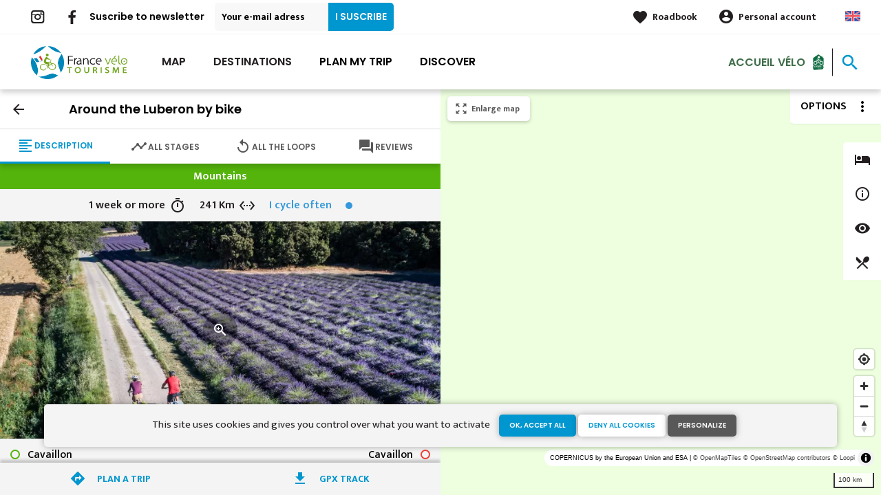

--- FILE ---
content_type: text/html; charset=UTF-8
request_url: https://en.francevelotourisme.com/cycle-route/around-the-luberon-by-bike
body_size: 14267
content:
<!DOCTYPE html><html lang="en" dir="ltr"><head><link rel="preconnect" href="https://tiles.loopi-velo.fr" crossorigin/><link rel="preconnect" href="https://analytics.francevelotourisme.com" crossorigin/><link rel="preconnect" href="https://cdn.jsdelivr.net" crossorigin/><link rel="preload" href="/sites/default/themes/france_velo_tourisme/fonts/CACPinafore.woff2" as="font" type="font/woff2" crossorigin/><link rel="preload" href="/themes/fvt/fonts/type_icons-webfont.woff2" as="font" type="font/woff2" crossorigin/><meta charset="utf-8" /><script>var _mtm = _mtm || [];
_mtm.push({'mtm.startTime': (new Date().getTime()), 'event': 'mtm.Start'});
var d=document, g=d.createElement('script'), s=d.getElementsByTagName('script')[0];
g.type='text/javascript'; g.async=true; g.defer=true; g.src='https://analytics.francevelotourisme.com/js/container_G1YZlEfk.js'; s.parentNode.insertBefore(g,s);</script><script>
var _paq = window._paq = window._paq || [];
_paq.push(['setExcludedQueryParams', ['fbclid']]);
_paq.push(['trackPageView']);
_paq.push(['enableLinkTracking']);
(function() {
var u='//analytics.francevelotourisme.com/';
_paq.push(['setTrackerUrl', u+'matomo.php']);
_paq.push(['setSiteId', '1']);
var d=document, g=d.createElement('script'), s=d.getElementsByTagName('script')[0];
g.async=true; g.src=u+'matomo.js'; s.parentNode.insertBefore(g,s);
})();
</script><script>(function(i,s,o,g,r,a,m){i['IntuitivObject']=r;i[r]=i[r]||function(){
(i[r].q=i[r].q||[]).push(arguments)};a=s.createElement(o),
m=s.getElementsByTagName(o)[0];a.async=1;a.src=g;m.parentNode.insertBefore(a,m)
})(window,document,'script','https://fvt.intuitiv-tourisme.fr/lib-intuitiv.min.js','intuitiv');intuitiv('create','_p9-sYTQj97ZS-7f_-8u','https://fvt.intuitiv-tourisme.fr/');</script><meta name="description" content="Encouraging cyclists to explore the Parc Naturel Régional du Luberon, an area boasting an exceptionally rich biodiversity, Autour du Luberon (Around the Luberon) is a many-day cycling circuit to enjoy on a trekking adventure. From the fruit and vegetable plains of the Durance Valley to the foothills of the French Alps, savour authentic, sun-filled Provençal villages along the way." /><meta property="og:description" content="Encouraging cyclists to explore the Parc Naturel Régional du Luberon, an area boasting an exceptionally rich biodiversity, Autour du Luberon (Around the Luberon) is a many-day cycling circuit to enjoy on a trekking adventure. From the fruit and vegetable plains of the Durance Valley to the foothills of the French Alps, savour authentic, sun-filled Provençal villages along the way." /><meta property="og:title" content="Around the Luberon by bike : 280 km tour through Provence" /><meta property="og:image" content="https://en.francevelotourisme.com/sites/default/files/styles/ogimage/public/medias/images/lavandes_velo_provence.jpg.webp?itok=zbvWmRnC" /><meta name="twitter:image" content="https://en.francevelotourisme.com/sites/default/files/styles/twitterimage/public/medias/images/lavandes_velo_provence.jpg.webp?itok=HL_j5VQg" /><meta name="twitter:image:alt" content="Around the Luberon by bike : 280 km tour through Provence" /><meta property="og:url" content="https://en.francevelotourisme.com/cycle-route/around-the-luberon-by-bike" /><meta name="twitter:card" content="summary_large_image" /><meta name="twitter:title" content="Around the Luberon by bike : 280 km tour through Provence" /><meta name="twitter:description" content="Encouraging cyclists to explore the Parc Naturel Régional du Luberon, an area boasting an exceptionally rich biodiversity, Autour du Luberon (Around the Luberon) is a many-day cycling circuit to enjoy on a trekking adventure. From the fruit and vegetable plains of the Durance Valley to the foothills of the French Alps, savour authentic, sun-filled Provençal villages along the way." /><meta name="Generator" content="Drupal 10 (https://www.drupal.org)" /><meta name="MobileOptimized" content="width" /><meta name="HandheldFriendly" content="true" /><meta name="viewport" content="width=device-width, initial-scale=1.0" /><link rel="alternate" hreflang="x-default" href="https://www.francevelotourisme.com/itineraire/autour-du-luberon-a-velo" /><link rel="canonical" href="https://en.francevelotourisme.com/cycle-route/around-the-luberon-by-bike" /><link rel="icon" href="/sites/default/themes/france_velo_tourisme/favicon.ico" type="image/vnd.microsoft.icon" /><link rel="alternate" hreflang="fr" href="https://www.francevelotourisme.com/itineraire/autour-du-luberon-a-velo" /><link rel="alternate" hreflang="en" href="https://en.francevelotourisme.com/cycle-route/around-the-luberon-by-bike" /><link rel="alternate" hreflang="de" href="https://de.francevelotourisme.com/radroute/rund-um-den-luberon-radweg" /><link rel="alternate" hreflang="nl" href="https://nl.francevelotourisme.com/fietsroute/de-luberon-fietsroute" /><link rel="shortlink" href="https://en.francevelotourisme.com/itineraire/89" /><title>Around the Luberon by bike : 280 km tour through Provence</title><link rel="stylesheet" media="all" href="/sites/default/files/css/css_1Sy8FVCjl9uXkDPSpcmJgYNFEMJ8Et_x6L6FSrmTYPY.css?delta=0&amp;language=en&amp;theme=france_velo_tourisme&amp;include=eJxtjtEOwyAIRX_IzU8y1NKOBMXgtdv-fraPS18IORcOZGrIL4oLdQ6bU82cDlZLsOHSC8ddbSF9dHxV6h62A3eov6WxB6kYAjlStlo5wzzSgGUrTRli9W7CeRWf7RmrWZN41Wehtthn11AI7EKaZC7169d5mP-5DZx4Db639fR3roggB9PIAp_-_u3gcil-_LdjvQ" /><link rel="stylesheet" media="all" href="//fonts.googleapis.com/icon?family=Material+Icons" /><link rel="stylesheet" media="all" href="//fonts.googleapis.com/icon?family=Material+Icons+Outlined" /><link rel="stylesheet" media="all" href="/sites/default/files/css/css_S5alxKy3G16OzpqWf8gtJIOEG5vOA8NbxUIK9lKIsJg.css?delta=3&amp;language=en&amp;theme=france_velo_tourisme&amp;include=eJxtjtEOwyAIRX_IzU8y1NKOBMXgtdv-fraPS18IORcOZGrIL4oLdQ6bU82cDlZLsOHSC8ddbSF9dHxV6h62A3eov6WxB6kYAjlStlo5wzzSgGUrTRli9W7CeRWf7RmrWZN41Wehtthn11AI7EKaZC7169d5mP-5DZx4Db639fR3roggB9PIAp_-_u3gcil-_LdjvQ" /><script type="application/ld+json">[{"@context":"http:\/\/schema.org","@type":"TravelAction","distance":{"@type":"Distance","name":"241 kilometers"},"fromLocation":{"@type":"Place","name":"Cavaillon"},"toLocation":{"@type":"Place","name":"Cavaillon"},"url":{}},{"@context":"http:\/\/schema.org","@type":"BreadcrumbList","itemListElement":[{"@type":"ListItem","position":1,"item":{"@id":"https:\/\/en.francevelotourisme.com\/","name":"Home"}},{"@type":"ListItem","position":2,"item":{"@id":"https:\/\/en.francevelotourisme.com\/cycle-route","name":"Cycle-route"}},{"@type":"ListItem","position":3,"item":{"@id":"https:\/\/en.francevelotourisme.com\/cycle-route\/around-the-luberon-by-bike","name":"Around the Luberon by bike"}}]}]</script><link rel="apple-touch-icon" sizes="57x57" href="/sites/default/themes/france_velo_tourisme/images/icons/apple-icon-57x57.png"><link rel="apple-touch-icon" sizes="60x60" href="/sites/default/themes/france_velo_tourisme/images/icons/apple-icon-60x60.png"><link rel="apple-touch-icon" sizes="72x72" href="/sites/default/themes/france_velo_tourisme/images/icons/apple-icon-72x72.png"><link rel="apple-touch-icon" sizes="76x76" href="/sites/default/themes/france_velo_tourisme/images/icons/apple-icon-76x76.png"><link rel="apple-touch-icon" sizes="114x114" href="/sites/default/themes/france_velo_tourisme/images/icons/apple-icon-114x114.png"><link rel="apple-touch-icon" sizes="120x120" href="/sites/default/themes/france_velo_tourisme/images/icons/apple-icon-120x120.png"><link rel="apple-touch-icon" sizes="144x144" href="/sites/default/themes/france_velo_tourisme/images/icons/apple-icon-144x144.png"><link rel="apple-touch-icon" sizes="152x152" href="/sites/default/themes/france_velo_tourisme/images/icons/apple-icon-152x152.png"><link rel="apple-touch-icon" sizes="180x180" href="/sites/default/themes/france_velo_tourisme/images/icons/apple-icon-180x180.png"><link rel="icon" type="image/png" sizes="192x192" href="/sites/default/themes/france_velo_tourisme/images/icons/android-icon-192x192.png"><link rel="icon" type="image/png" sizes="32x32" href="/sites/default/themes/france_velo_tourisme/images/icons/favicon-32x32.png"><link rel="icon" type="image/png" sizes="96x96" href="/sites/default/themes/france_velo_tourisme/images/icons/favicon-96x96.png"><link rel="icon" type="image/png" sizes="16x16" href="/sites/default/themes/france_velo_tourisme/images/icons/favicon-16x16.png"><link rel="manifest" href="/sites/default/themes/france_velo_tourisme/images/icons/manifest.json"><meta name="msapplication-TileColor" content="#54b40b"><meta name="msapplication-TileImage" content="/sites/default/themes/france_velo_tourisme/images/icons/ms-icon-144x144.png"><meta name="theme-color" content="#0096cf"><meta name="google-site-verification" content="1DU3dmhxwdPWzVFgxsy8lVnh4JJpxVuKplGJ3iwEfpw" /><meta name="google-site-verification" content="NR0tY4kysvdGrIY-5jsF8nrDSByAa33CcD9K8cfXmoo" /><meta name="p:domain_verify" content="8ad786f1994e189fdea7555159c94eb1"/></head><body> <a href="#main-content" class="visually-hidden focusable"> Skip to main content </a><div class="dialog-off-canvas-main-canvas" data-off-canvas-main-canvas><div class="layout-container"> <header id="navigation"><div><div id="block-menu"><div id="menu" class="transparent" ><div class="wrapper-links d-none d-lg-block newsletter"><div><div class="link-share link-share-hover"> <a href="https://www.instagram.com/francevelotourisme/" class="instagram"></a> <a href="https://www.facebook.com/france.velo.tourisme/" class="facebook"></a></div><form class="newsletter-form" data-drupal-selector="newsletter-form" action="/cycle-route/around-the-luberon-by-bike" method="post" id="newsletter-form" accept-charset="UTF-8"><div class="js-form-item form-item js-form-type-email form-item-mail form-item-email js-form-item-mail"> <label for="edit-mail" class="js-form-required form-required">Suscribe to newsletter</label> <input placeholder="Your e-mail adress" data-drupal-selector="edit-mail" type="email" id="edit-mail" name="mail" value="" size="60" maxlength="254" class="form-email required" required="required" aria-required="true" /></div><input autocomplete="off" data-drupal-selector="form-hxs7donla5xd0pie-nr9lmtsn-ubc1mklieqa9x1t5o" type="hidden" name="form_build_id" value="form-Hxs7dONla5xD0pIE_Nr9LmtSN_UBC1mKlIeQa9x1t5o" /><input data-drupal-selector="edit-newsletter-form" type="hidden" name="form_id" value="newsletter_form" /> <input data-drupal-selector="edit-captcha-sid" type="hidden" name="captcha_sid" value="159201705" /><input data-drupal-selector="edit-captcha-token" type="hidden" name="captcha_token" value="UNMm0zdPSW2oPui7WmkR1pIdHA3lC7nG0uEqh41RaRU" /><input id="recaptcha-v3-token" class="recaptcha-v3-token" data-recaptcha-v3-action="recaptcha_v3" data-recaptcha-v3-site-key="6LcmIsMZAAAAAHpvqtlXmPR_BIm42mz6Izvg9-DD" data-drupal-selector="edit-captcha-response" type="hidden" name="captcha_response" value="" /><input data-drupal-selector="edit-is-recaptcha-v3" type="hidden" name="is_recaptcha_v3" value="1" /><div data-drupal-selector="edit-actions" class="form-actions js-form-wrapper form-wrapper" id="edit-actions"><input data-drupal-selector="edit-submit" type="submit" id="edit-submit" name="op" value="I suscribe" class="button js-form-submit form-submit" /></div></form><div class="wrapper-links-right"><div><div class="link-espace-pro"> <a href="https://en.francevelotourisme.com/espace-pro">Espace pro</a></div><div class="link-favoris"> <a href="https://en.francevelotourisme.com/my-roadbooks">Roadbook</a></div><div class="menu-user"><div> <a href="https://en.francevelotourisme.com/connexion?destination=itineraire/89" rel="nofollow">Personal account</a></div></div><div class="language-switcher-wrapper"><ul class="language-switcher-language-url"><li hreflang="en" data-drupal-link-system-path="itineraire/89" class="is-active" aria-current="page"><a href="https://en.francevelotourisme.com/cycle-route/around-the-luberon-by-bike" class="language-link is-active" hreflang="en" data-drupal-link-system-path="itineraire/89" aria-current="page">Anglais</a></li><li hreflang="fr" data-drupal-link-system-path="itineraire/89"><a href="https://www.francevelotourisme.com/itineraire/autour-du-luberon-a-velo" class="language-link" hreflang="fr" data-drupal-link-system-path="itineraire/89">French</a></li><li hreflang="de" data-drupal-link-system-path="itineraire/89"><a href="https://de.francevelotourisme.com/radroute/rund-um-den-luberon-radweg" class="language-link" hreflang="de" data-drupal-link-system-path="itineraire/89">German</a></li><li hreflang="nl" data-drupal-link-system-path="itineraire/89"><a href="https://nl.francevelotourisme.com/fietsroute/de-luberon-fietsroute" class="language-link" hreflang="nl" data-drupal-link-system-path="itineraire/89">Dutch</a></li></ul></div></div></div></div></div><div class="wrapper-menu container-fluid"><div class="row"><div class="col-2 d-lg-none"> <a href="" class="menu-burger"><span>menu</span>Menu</a></div><div class="col-8 logo"> <a href="/"></a></div><div class="d-none d-lg-block"> <nav><ul class="menu menu-level-0"><li class="d-md-none"><a href="/">Home</a></li><li class="menu-item"> <a href="https://en.francevelotourisme.com/cycle-route" title="All cycle route in France" data-drupal-link-system-path="itineraire">Map</a><div class="menu_link_content menu-link-contentmain view-mode-default menu-dropdown menu-dropdown-0 menu-type-default"></div></li><li class="menu-item menu-item--collapsed"> <a href="https://en.francevelotourisme.com/cycling-destinations" title="Bike tours in French regions and cities" data-drupal-link-system-path="node/266">Destinations</a><div class="menu_link_content menu-link-contentmain view-mode-default menu-dropdown menu-dropdown-0 menu-type-default"></div></li><li class="couleur-fond menu-item menu-item--collapsed" style="color:#000000;"> <a href="https://en.francevelotourisme.com/tips-and-advices" title="Our advices to prepare your trip in France" data-drupal-link-system-path="node/49">Plan my trip</a><div class="menu_link_content menu-link-contentmain view-mode-default menu-dropdown menu-dropdown-0 menu-type-default"></div></li><li class="couleur-fond menu-item" style="color:#000000;"> <a href="https://en.francevelotourisme.com/suggested-bike-trip" title="Inspirations, bike trip suggestions and cycling holidays" data-drupal-link-system-path="suggestions-de-parcours">Discover</a><div class="menu_link_content menu-link-contentmain view-mode-default menu-dropdown menu-dropdown-0 menu-type-default"></div></li><li><div class="accueil-velo"> <a href="https://en.francevelotourisme.com/tips-and-advices/accueil-velo">Accueil vélo</a></div></li></ul></nav></div><div class="col-2 wrapper-links-left"><div class="accueil-velo"> <a href="https://en.francevelotourisme.com/tips-and-advices/accueil-velo">Accueil vélo</a></div><div class="bouton-sagacite"> <a href="" class="bouton-open-sagacite"></a></div></div></div></div><div class="sagacite-form-block"> <a href="#" class="d-md-none close"></a><form class="intuitiv-search-form" data-drupal-selector="intuitiv-search-form" action="/cycle-route/around-the-luberon-by-bike" method="post" id="intuitiv-search-form" accept-charset="UTF-8"><div class="js-form-item form-item js-form-type-textfield form-item-termes-recherche form-item-textfield js-form-item-termes-recherche form-no-label"> <input autocomplete="off" title="I would like to" data-drupal-selector="edit-termes-recherche" type="text" id="edit-termes-recherche" name="termes_recherche" value="" size="60" maxlength="128" placeholder="Search…" class="form-text required" required="required" aria-required="true" /></div><input data-drupal-selector="edit-user" type="hidden" name="user" value="" /><div class="wrapper-autocompletion"></div><input autocomplete="off" data-drupal-selector="form-8m4t7zoowt5nvszpqedmtom0wopnjhqt6jklwp-aba" type="hidden" name="form_build_id" value="form-8m4t7ZOoWt5nVszpqEdmToM0wopNJHQT6JKlWP_-aBA" /><input data-drupal-selector="edit-intuitiv-search-form" type="hidden" name="form_id" value="intuitiv_search_form" /><div data-drupal-selector="edit-actions" class="form-actions js-form-wrapper form-wrapper" id="edit-actions--3"><input data-drupal-selector="edit-submit" type="submit" id="edit-submit--3" name="op" value="search" class="button js-form-submit form-submit" /></div></form></div></div><div id="menu-popin"> <a href="#" class="close"></a><div> <nav><ul class="menu menu-level-0"><li class="d-md-none"><a href="/">Home</a></li><li class="menu-item"> <a href="https://en.francevelotourisme.com/cycle-route" title="All cycle route in France" data-drupal-link-system-path="itineraire">Map</a><div class="menu_link_content menu-link-contentmain view-mode-default menu-dropdown menu-dropdown-0 menu-type-default"></div></li><li class="menu-item menu-item--collapsed"> <a href="https://en.francevelotourisme.com/cycling-destinations" title="Bike tours in French regions and cities" data-drupal-link-system-path="node/266">Destinations</a><div class="menu_link_content menu-link-contentmain view-mode-default menu-dropdown menu-dropdown-0 menu-type-default"></div></li><li class="couleur-fond menu-item menu-item--collapsed" style="color:#000000;"> <a href="https://en.francevelotourisme.com/tips-and-advices" title="Our advices to prepare your trip in France" data-drupal-link-system-path="node/49">Plan my trip</a><div class="menu_link_content menu-link-contentmain view-mode-default menu-dropdown menu-dropdown-0 menu-type-default"></div></li><li class="couleur-fond menu-item" style="color:#000000;"> <a href="https://en.francevelotourisme.com/suggested-bike-trip" title="Inspirations, bike trip suggestions and cycling holidays" data-drupal-link-system-path="suggestions-de-parcours">Discover</a><div class="menu_link_content menu-link-contentmain view-mode-default menu-dropdown menu-dropdown-0 menu-type-default"></div></li><li><div class="accueil-velo"> <a href="https://en.francevelotourisme.com/tips-and-advices/accueil-velo">Accueil vélo</a></div></li></ul></nav><div class="link-espace-pro"> <a href="https://en.francevelotourisme.com/espace-pro">Espace pro</a></div><div class="link-favoris"> <a href="https://en.francevelotourisme.com/my-roadbooks">Roadbook</a></div><div class="menu-user"><div> <a href="https://en.francevelotourisme.com/connexion?destination=itineraire/89" rel="nofollow">Personal account</a></div></div><div class="newsletter-form-mobile"><form class="newsletter-form" data-drupal-selector="newsletter-form-2" action="/cycle-route/around-the-luberon-by-bike" method="post" id="newsletter-form--2" accept-charset="UTF-8"><div class="js-form-item form-item js-form-type-email form-item-mail form-item-email js-form-item-mail"> <label for="edit-mail--2" class="js-form-required form-required">Suscribe to newsletter</label> <input placeholder="Your e-mail adress" data-drupal-selector="edit-mail" type="email" id="edit-mail--2" name="mail" value="" size="60" maxlength="254" class="form-email required" required="required" aria-required="true" /></div><input autocomplete="off" data-drupal-selector="form-ddjfy97d0bcusynm8wkryjlaommxhfgkq2cvuzje0zs" type="hidden" name="form_build_id" value="form-ddJFY97d0bcusYNm8WKRYJlaOmmXHFgKq2cVUZJe0zs" /><input data-drupal-selector="edit-newsletter-form-2" type="hidden" name="form_id" value="newsletter_form" /> <input data-drupal-selector="edit-captcha-sid" type="hidden" name="captcha_sid" value="159201707" /><input data-drupal-selector="edit-captcha-token" type="hidden" name="captcha_token" value="OhQdynDag4Cter61cqAjQSJXEuwh_06-tSCOyvCUVfc" /><input id="recaptcha-v3-token--2" class="recaptcha-v3-token" data-recaptcha-v3-action="recaptcha_v3" data-recaptcha-v3-site-key="6LcmIsMZAAAAAHpvqtlXmPR_BIm42mz6Izvg9-DD" data-drupal-selector="edit-captcha-response" type="hidden" name="captcha_response" value="" /><input data-drupal-selector="edit-is-recaptcha-v3" type="hidden" name="is_recaptcha_v3" value="1" /><div data-drupal-selector="edit-actions" class="form-actions js-form-wrapper form-wrapper" id="edit-actions--2"><input data-drupal-selector="edit-submit" type="submit" id="edit-submit--2" name="op" value="I suscribe" class="button js-form-submit form-submit" /></div></form></div><div class="language-switcher-wrapper"><ul class="language-switcher-language-url"><li hreflang="en" data-drupal-link-system-path="itineraire/89" class="is-active" aria-current="page"><a href="https://en.francevelotourisme.com/cycle-route/around-the-luberon-by-bike" class="language-link is-active" hreflang="en" data-drupal-link-system-path="itineraire/89" aria-current="page">Anglais</a></li><li hreflang="fr" data-drupal-link-system-path="itineraire/89"><a href="https://www.francevelotourisme.com/itineraire/autour-du-luberon-a-velo" class="language-link" hreflang="fr" data-drupal-link-system-path="itineraire/89">French</a></li><li hreflang="de" data-drupal-link-system-path="itineraire/89"><a href="https://de.francevelotourisme.com/radroute/rund-um-den-luberon-radweg" class="language-link" hreflang="de" data-drupal-link-system-path="itineraire/89">German</a></li><li hreflang="nl" data-drupal-link-system-path="itineraire/89"><a href="https://nl.francevelotourisme.com/fietsroute/de-luberon-fietsroute" class="language-link" hreflang="nl" data-drupal-link-system-path="itineraire/89">Dutch</a></li></ul></div></div></div></div></div> </header> <main role="main"> <a id="main-content" tabindex="-1"></a><div data-drupal-messages-fallback class="hidden"></div><div class="layout-content-carte"><div id="content-page-carte" class="content-page"><div class="content"><div><div id="block-france-velo-tourisme-content"> <article data-id-intuitiv="itineraire-89-e34be1a3-6d2c-42eb-a2bb-f78041ef3234" class="intuitiv-vue itineraire full fiche-itineraire" data-title="Around the Luberon by bike"><div class="head-sticky"><div class="head"> <a href="https://en.francevelotourisme.com/cycle-route" class="back use-ajax-get">arrow_back</a><h1>Around the Luberon by bike</h1></div><div class="onglets onglet-4"> <a href="#description" class="actif description"><span><span>Description</span></span></a> <a href="#etapes" class="etapes"><span><span>All stages</span></span></a> <a href="#boucles" class="boucles"><span><span>All the loops</span></span></a> <a href="#temoignages" class="avis"><span><span>Reviews</span></span></span></a></div></div><div class="onglets-content"><div id="description" class="open"><div class="infos"><div class="infos-niveau-1"><div class="thematique"> <span>Mountains</span></div></div><div class="infos-niveau-2"><div class="duree"> <span>1 week or more</span></div><div class="distance"> <span>241 Km</span></div><div class="difficulte"><div class="niveau-difficulte"> <span style="color: #3498DB"> I cycle often <b style="background-color: #3498DB"></b> </span></div></div></div></div><div class="image"> <a href="https://en.francevelotourisme.com/visionneuse/itineraire/89" class="link-visionneuse use-ajax-get"></a> <picture> <source srcset="/sites/default/files/styles/itineraire/public/medias/images/lavandes_velo_provence.jpg.webp?itok=68J9OVDO 1x" media="(min-width: 0)" type="image/webp" width="770" height="380"/> <img width="770" height="380" src="/sites/default/files/styles/itineraire/public/medias/images/lavandes_velo_provence.jpg.webp?itok=68J9OVDO" alt="" loading="lazy" /> </picture></div><div class="depart-arrivee"><div class="row"><div class="col-6"><div class="depart">Cavaillon</div></div><div class="col-6"><div class="arrivee">Cavaillon</div></div></div></div><div class="content"><div class="row"><div class="col-12 accroche"> Encouraging cyclists to explore the Parc Naturel Régional du Luberon, an area boasting an exceptionally rich biodiversity, Autour du Luberon (Around the Luberon) is a many-day cycling circuit to enjoy on a trekking adventure. From the fruit and vegetable plains of the Durance Valley to the foothills of the French Alps, savour authentic, sun-filled Provençal villages along the way. As the route is signposted in both directions and at every intersection, begin your cycling adventure wherever you prefer, whatever the season, just bearing in mind your level of experience, constraints and wishes. Best tackled on a hybrid or gravel bike, with or without electric assistance, this cycle route along quiet roads is in fact suitable for many other types of bike too. Take the journey at your own pace, relishing your own cycling adventure around the Luberon.</div><div class="col-12 wrapper-profil"><h3>Elevation of the route</h3><div class="profil-altimetrique"> <canvas id="89"></canvas><div class="values"> <span class="descente">2732 m</span> <span class="montee">2730 m</span></div></div></div><div class="col-12"><div class="amenagements"><h3>Waytypes of the cycle route</h3><div class="amenagements-wrapper"><div style="width: 5.57%;" data-type="cycleways"></div><div style="width: 94.42%;" data-type="route"></div></div><div class="amenagements-legendes"> <span data-type="cycleways"> Cycle path: 13,43 km </span> <span data-type="route"> By road: 227,69 km </span></div></div></div><div class="col-12"><div class="amenagements"><h3>Surface of the cycle route</h3><div class="amenagements-wrapper"><div style="width: 8.91%;" data-type="lisse"></div><div style="width: 91.08%;" data-type="inconnu"></div></div><div class="amenagements-legendes"> <span data-type="lisse"> Smooth: 21,50 km </span> <span data-type="inconnu"> Unknown: 219,62 km </span></div></div></div><div class="col-12 body-content"><h2>Signposting Around the Luberon by bike</h2><p>The cycle route is signposted <strong>in both directions</strong>, clockwise with orange signs, anti-clockwise with blue signs</p><p>&nbsp;<img data-entity-type="file" data-entity-uuid="317a6862-d90c-4d16-ac62-a62658ec157c" src="/sites/default/files/inline-images/image-20220209091259-1.jpeg" width="600" height="83" alt="image-20220209091259-1" loading="lazy"></p><h2>Types of paths</h2><p>Mostly on quiet roads shared with motorized traffic. Greenway between St Martin de Castillon and Apt, and partly in the Manosque area (some 15km of greenway in total).</p><h2>Intermodal transport facilities</h2><ul><li><a href="https://m.ter.sncf.com/sud-provence-alpes-cote-d-azur/se-deplacer/fiches-horaires">SNCF train stations</a> at Cavaillon and Manosque</li><li>Bus stations (gares routières) at <a href="https://www.busbud.com/fr/cavaillon/s/52829">Cavaillon</a>, Pertuis, Manosque, Forcalquier and Apt.</li><li><a href="https://services-zou.maregionsud.fr/fr/horaires/Zou-13-84/BUS/ligne/15/direction/OUTWARD/862">Bus line N°15 Avignon - Apt</a> equipped with bike racks / N°22 Avignon - Digne / N°29 Marseille - Aix - Manosque - Gap - Briançon</li></ul><h2>Car parks for long-stay parking</h2><ul><li>In Cavaillon: Parking de la Gare and Parking Paul Gauthier (zone blanche – free, with no time limit, but without any security provisions)</li><li>In Cucuron: Parking du Boulodrome - Cours de St Victor, on the D56 road (free, with no time limit, but without any security provisions)</li><li>In Manosque: Parking de l'Autoroute, Prés Combaux and La Rochette.&nbsp;</li><li>In Forcalquier: Espace la Bonne Fontaine</li><li>In Apt: Parking de l'Office de Tourisme / Parking du Calavon / Parking George Santoni</li></ul><h2>Connections with other cycle routes</h2><ul><li><a href="https://www.veloloisirprovence.com/page/le-pays-d-aigues-a-velo">Pays d'Aigues à vélo</a></li><li><a href="https://www.lamediterraneeavelo.com/">La Méditerranée à vélo - EV8</a> and Véloroute du Calavon</li><li><a href="https://www.veloloisirprovence.com/page/collines-de-manosque-a-velo">Les Collines de Manosque</a></li><li><a href="https://www.veloloisirprovence.com/page/itineraire-velo-forcalquier-lure">Forcalquier Lure à vélo</a></li><li><a href="https://www.tourisme-alpes-haute-provence.com/velo-forcalquier-montagne-de-lure-luberon/">Montagne de Lure</a></li><li><a href="https://www.veloloisirprovence.com/page/lavande-et-vieilles-pierres">Lavande et vieilles pierres</a></li><li><a href="https://www.veloloisirprovence.com/page/les-ocres-a-velo">Les Ocres à vélo</a></li><li><a href="https://www.veloloisirprovence.com/page/gordes-a-velo">Gordes à vélo</a></li></ul></div><div class="sejours col-12"><div class="titre-sous-titre"><h2>The best cycling holiday breaks</h2><div class="titre-sous-titre">to make the most of this</div></div><div data-random="true" data-spacebetween="30" data-slidesperview="auto" data-breakpoints="{&quot;960&quot;:{&quot;slidesPerView&quot;:1}}" data-navigation="true" data-loop="false" data-autoplay="false" data-pagination="false" data-centeredslides="false" class="slider"><div class="slider-wrapper"><div class="swiper-container"><div class="swiper-wrapper"><div class="swiper-slide"><article data-history-node-id="388" class="node node-sejour teaser_2x1 push click-block image-teaser" data-url="https://en.francevelotourisme.com/the-lot-valley-by-bike-with-evazio"><div class="content"><div> <a href="https://en.francevelotourisme.com/carnet/add/entity%3Anode%3A388" rel="nofollow" class="use-ajax bt-add-carnet" data-type="edito" data-title="A must-see for tourism in France: La Provence with Evasio">favorite</a><div class="image-content"><div class="image"> <picture> <source srcset="/sites/default/files/styles/2x1/public/medias/images/paysage.jpg.webp?itok=R2Gbir_Z 1x" media="(min-width: 992px)" type="image/webp" width="770" height="370"/> <source srcset="/sites/default/files/styles/1x1_mobile/public/medias/images/paysage.jpg.webp?itok=36WzdBM2 1x" media="(min-width: 0)" type="image/webp" width="370" height="185"/> <img width="370" height="185" src="/sites/default/files/styles/1x1_mobile/public/medias/images/paysage.jpg.webp?itok=36WzdBM2" alt="" loading="lazy" /> </picture></div></div><div class="infos"><div class="etiquette"> <span>From 850€</span></div><div class="duree"> <span>1 week or more</span></div></div><div class="field_agence"><div><div class="field_logo"> <img loading="lazy" src="/sites/default/files/styles/logo_agence/public/agences/evazio-logo.png.webp?itok=6bSN_OMM" width="77" height="30" alt="" /></div></div></div><div class="text"><h3><a class="link-block" href="https://en.francevelotourisme.com/the-lot-valley-by-bike-with-evazio"><span>A must-see for tourism in France: La Provence with Evasio</span></a></h3><div class="d-none d-md-block"></div></div></div></div> </article></div></div></div><div class="swiper-nav"><div class="swiper-button-prev"></div><div class="swiper-button-next"></div></div></div></div></div></div></div></div><div id="etapes"><form class="planifier-itineraire-form form-planifier-itineraire" data-drupal-selector="planifier-itineraire-form" action="/cycle-route/around-the-luberon-by-bike" method="post" id="planifier-itineraire-form" accept-charset="UTF-8"><div class="titre">Plan your trip on this cycle route</div><div class="container-form row"><div class="col-12 col-lg-8 js-form-wrapper form-wrapper" data-drupal-selector="container-select-etapes" id="container-select-etapes"><div class="row js-form-wrapper form-wrapper" data-drupal-selector="edit-rows" id="edit-rows"><div class="col-12 col-lg-6 col-item js-form-item form-item js-form-type-select form-item-from form-item-select js-form-item-from form-no-label"> <label for="edit-from" class="visually-hidden js-form-required form-required">Starting point</label> <select data-drupal-selector="edit-from" id="edit-from" name="from" class="form-select required" required="required" aria-required="true"><option value="" selected="selected">Starting point</option><option value="989">Cavaillon</option><option value="990">Cucuron</option><option value="991">Manosque</option><option value="992">Forcalquier</option><option value="993">Apt</option></select></div><div class="js-form-item form-item js-form-type-checkbox form-item-sens form-item-checkbox js-form-item-sens"> <input data-drupal-selector="edit-sens" type="checkbox" id="edit-sens" name="sens" value="1" class="form-checkbox" /> <label for="edit-sens" class="option">swap_vert</label></div><div class="col-12 col-lg-6 col-item js-form-item form-item js-form-type-select form-item-to form-item-select js-form-item-to form-no-label"> <label for="edit-to" class="visually-hidden js-form-required form-required">Destination</label> <select data-drupal-selector="edit-to" id="edit-to" name="to" class="form-select required" required="required" aria-required="true"><option value="" selected="selected">Destination</option><option value="989">Cucuron</option><option value="990">Manosque</option><option value="991">Forcalquier</option><option value="992">Apt</option><option value="993">Cavaillon</option></select></div></div></div><input autocomplete="off" data-drupal-selector="form-uolyasgc9bl7pkq19z92cawgewqb-zkkiljtcugrars" type="hidden" name="form_build_id" value="form-UOlYasgC9Bl7PKq19Z92caWGEWQb-zKkIljTCUGrars" /><input data-drupal-selector="edit-planifier-itineraire-form" type="hidden" name="form_id" value="planifier_itineraire_form" /><div class="col-12 col-lg-4 form-actions js-form-wrapper form-wrapper" data-drupal-selector="edit-actions" id="edit-actions"><input class="bouton bouton-border-blanc full button js-form-submit form-submit" data-drupal-selector="edit-submit" type="submit" id="edit-submit" name="op" value="Plan my trip" /></div></div></form><div class="list-etape"> <article data-id-intuitiv="etape-989-e34be1a3-6d2c-42eb-a2bb-f78041ef3234" class="etape teaser click-block-ajax image-teaser" data-id="989"><div> <a href="https://en.francevelotourisme.com/carnet/add/entity%3Aetape%3A989" rel="nofollow" class="use-ajax bt-add-carnet bleu" data-type="etape" data-title="Cavaillon / Cucuron" data-intuitiv-event="ajouterCarnet">favorite_border</a><div class="image-content"><div class="distance"><span>49,50 Km</span></div><div class="image"> <picture> <source srcset="/sites/default/files/styles/etape_teaser/public/medias/images/cucuron-balisage_0.jpg.webp?itok=CdGCY02o 1x" media="(min-width: 992px)" type="image/webp" width="190" height="190"/> <source srcset="/sites/default/files/styles/etape_teaser_mobile/public/medias/images/cucuron-balisage_0.jpg.webp?itok=khUTl24G 1x" media="(min-width: 0)" type="image/webp" width="90" height="125"/> <img width="90" height="125" src="/sites/default/files/styles/etape_teaser_mobile/public/medias/images/cucuron-balisage_0.jpg.webp?itok=khUTl24G" alt="" loading="lazy" /> </picture></div></div><div class="text"><div class="thematique"> <span>Mountains</span></div><div class="difficulte"><div class="niveau-difficulte"> <span style="color: #3498DB"> I cycle often <b style="background-color: #3498DB"></b> </span></div></div><h2><a class="link-block use-ajax-get" href="https://en.francevelotourisme.com/cycle-route/around-the-luberon-by-bike/cavaillon-cucuron" data-id="0863_01_ETP_A">Cavaillon / Cucuron</a></h2><p class="accroche d-none d-md-block"> Your panniers filled with fine local produce, such as delicious little Cavaillon melons, get on your bike to head off [...]</p></div></div></article><article data-id-intuitiv="etape-990-e34be1a3-6d2c-42eb-a2bb-f78041ef3234" class="etape teaser click-block-ajax image-teaser" data-id="990"><div> <a href="https://en.francevelotourisme.com/carnet/add/entity%3Aetape%3A990" rel="nofollow" class="use-ajax bt-add-carnet bleu" data-type="etape" data-title="Cucuron / Manosque" data-intuitiv-event="ajouterCarnet">favorite_border</a><div class="image-content"><div class="distance"><span>52,22 Km</span></div><div class="image"> <picture> <source srcset="/sites/default/files/styles/etape_teaser/public/medias/images/cabrieres-daigues-vue-lointaine.jpg.webp?itok=xDWEWMSA 1x" media="(min-width: 992px)" type="image/webp" width="190" height="190"/> <source srcset="/sites/default/files/styles/etape_teaser_mobile/public/medias/images/cabrieres-daigues-vue-lointaine.jpg.webp?itok=Pjmr0RPM 1x" media="(min-width: 0)" type="image/webp" width="90" height="125"/> <img width="90" height="125" src="/sites/default/files/styles/etape_teaser_mobile/public/medias/images/cabrieres-daigues-vue-lointaine.jpg.webp?itok=Pjmr0RPM" alt="" loading="lazy" /> </picture></div></div><div class="text"><div class="thematique"> <span>Mountains</span></div><div class="difficulte"><div class="niveau-difficulte"> <span style="color: #E74C3C"> I cycle a lot <b style="background-color: #E74C3C"></b> </span></div></div><h2><a class="link-block use-ajax-get" href="https://en.francevelotourisme.com/cycle-route/around-the-luberon-by-bike/cucuron-manosque" data-id="0863_02_ETP_A">Cucuron / Manosque</a></h2><p class="accroche d-none d-md-block"> This stage of the Autour du Luberon cycle route takes you to Manosque to discover the place that inspired that fine [...]</p></div></div></article><article data-id-intuitiv="etape-991-e34be1a3-6d2c-42eb-a2bb-f78041ef3234" class="etape teaser click-block-ajax image-teaser" data-id="991"><div> <a href="https://en.francevelotourisme.com/carnet/add/entity%3Aetape%3A991" rel="nofollow" class="use-ajax bt-add-carnet bleu" data-type="etape" data-title="Manosque / Forcalquier" data-intuitiv-event="ajouterCarnet">favorite_border</a><div class="image-content"><div class="distance"><span>29,15 Km</span></div><div class="image"> <picture> <source srcset="/sites/default/files/styles/etape_teaser/public/medias/images/autour-du-luberon-etape3-o-octobre-la-mediterranee-a-velo-3.jpg.webp?itok=iDTVzgmi 1x" media="(min-width: 992px)" type="image/webp" width="190" height="190"/> <source srcset="/sites/default/files/styles/etape_teaser_mobile/public/medias/images/autour-du-luberon-etape3-o-octobre-la-mediterranee-a-velo-3.jpg.webp?itok=6-FOnSdn 1x" media="(min-width: 0)" type="image/webp" width="90" height="125"/> <img width="90" height="125" src="/sites/default/files/styles/etape_teaser_mobile/public/medias/images/autour-du-luberon-etape3-o-octobre-la-mediterranee-a-velo-3.jpg.webp?itok=6-FOnSdn" alt="" loading="lazy" /> </picture></div></div><div class="text"><div class="thematique"> <span>Mountains</span></div><div class="difficulte"><div class="niveau-difficulte"> <span style="color: #E74C3C"> I cycle a lot <b style="background-color: #E74C3C"></b> </span></div></div><h2><a class="link-block use-ajax-get" href="https://en.francevelotourisme.com/cycle-route/around-the-luberon-by-bike/manosque-forcalquier" data-id="0863_03_ETP_A">Manosque / Forcalquier</a></h2><p class="accroche d-none d-md-block"> From Manosque, a town indelibly linked with atmospheric regional author Jean Giono, to Forcalquier, historic capital of [...]</p></div></div></article><article data-id-intuitiv="etape-992-e34be1a3-6d2c-42eb-a2bb-f78041ef3234" class="etape teaser click-block-ajax image-teaser" data-id="992"><div> <a href="https://en.francevelotourisme.com/carnet/add/entity%3Aetape%3A992" rel="nofollow" class="use-ajax bt-add-carnet bleu" data-type="etape" data-title="Forcalquier / Apt" data-intuitiv-event="ajouterCarnet">favorite_border</a><div class="image-content"><div class="distance"><span>63,93 Km</span></div><div class="image"> <picture> <source srcset="/sites/default/files/styles/etape_teaser/public/medias/images/cereste-etape4-la-mediterranee-a-velo-olivier-octobre-3.jpg.webp?itok=eucp6Tkh 1x" media="(min-width: 992px)" type="image/webp" width="190" height="190"/> <source srcset="/sites/default/files/styles/etape_teaser_mobile/public/medias/images/cereste-etape4-la-mediterranee-a-velo-olivier-octobre-3.jpg.webp?itok=OpfHzouE 1x" media="(min-width: 0)" type="image/webp" width="90" height="125"/> <img width="90" height="125" src="/sites/default/files/styles/etape_teaser_mobile/public/medias/images/cereste-etape4-la-mediterranee-a-velo-olivier-octobre-3.jpg.webp?itok=OpfHzouE" alt="" loading="lazy" /> </picture></div></div><div class="text"><div class="thematique"> <span>Mountains</span></div><div class="difficulte"><div class="niveau-difficulte"> <span style="color: #E74C3C"> I cycle a lot <b style="background-color: #E74C3C"></b> </span></div></div><h2><a class="link-block use-ajax-get" href="https://en.francevelotourisme.com/cycle-route/around-the-luberon-by-bike/forcalquier-apt" data-id="0863_04_ETP_A">Forcalquier / Apt</a></h2><p class="accroche d-none d-md-block"> Between Forcalquier and Apt, the Luberon countryside is dotted with discreetly charming villages, a delight to discover [...]</p></div></div></article><article data-id-intuitiv="etape-993-e34be1a3-6d2c-42eb-a2bb-f78041ef3234" class="etape teaser click-block-ajax image-teaser" data-id="993"><div> <a href="https://en.francevelotourisme.com/carnet/add/entity%3Aetape%3A993" rel="nofollow" class="use-ajax bt-add-carnet bleu" data-type="etape" data-title="Apt / Cavaillon" data-intuitiv-event="ajouterCarnet">favorite_border</a><div class="image-content"><div class="distance"><span>46,11 Km</span></div><div class="image"> <picture> <source srcset="/sites/default/files/styles/etape_teaser/public/medias/images/bonnieux-toits.jpg.webp?itok=ZGMtP0ei 1x" media="(min-width: 992px)" type="image/webp" width="190" height="190"/> <source srcset="/sites/default/files/styles/etape_teaser_mobile/public/medias/images/bonnieux-toits.jpg.webp?itok=iM-G5fQf 1x" media="(min-width: 0)" type="image/webp" width="90" height="125"/> <img width="90" height="125" src="/sites/default/files/styles/etape_teaser_mobile/public/medias/images/bonnieux-toits.jpg.webp?itok=iM-G5fQf" alt="" loading="lazy" /> </picture></div></div><div class="text"><div class="thematique"> <span>Mountains</span></div><div class="difficulte"><div class="niveau-difficulte"> <span style="color: #3498DB"> I cycle often <b style="background-color: #3498DB"></b> </span></div></div><h2><a class="link-block use-ajax-get" href="https://en.francevelotourisme.com/cycle-route/around-the-luberon-by-bike/apt-cavaillon" data-id="0863_05_ETP_A">Apt / Cavaillon</a></h2><p class="accroche d-none d-md-block"> In Apt, the Luberon’s capital, do taste the local speciality, energy-packed, renowned fruits confits (candied fruit) [...]</p></div></div></article></div></div><div id="temoignages"> <section class="comments-avis"><div class="titre-sous-titre"><h2>Travellers’ reviews</h2><div class="titre-sous-titre">on Around the Luberon by bike</div></div><div class="comments-avis-action"><div class="row"><div class="col-12 col-md-6 link-action-comment order-md-2"></div><div class="col-12 col-md-6 order-md-1"><div class="note">Ratings from internet users <span class="count">(0)</span> <span class="moyenne">0,0</span></div></div></div></div> </section></div><div id="boucles"> <article data-id-intuitiv="boucle-41-e34be1a3-6d2c-42eb-a2bb-f78041ef3234" class="boucle teaser click-block-ajax image-teaser" data-id="41"><div><div class="image-content"> <a href="https://en.francevelotourisme.com/carnet/add/entity%3Aboucle%3A41" rel="nofollow" class="use-ajax bt-add-carnet" data-type="boucle" data-title="Montagne de Lure Cycling Circuit" data-intuitiv-event="ajouterCarnet">favorite</a><div class="distance"><span>38,10 Km</span></div><div class="image"> <picture> <source srcset="/sites/default/files/styles/etape_teaser/public/medias/images/ongles-cyclistes.jpg.webp?itok=2FQ0Vcy_ 1x" media="(min-width: 992px)" type="image/webp" width="190" height="190"/> <source srcset="/sites/default/files/styles/etape_teaser_mobile/public/medias/images/ongles-cyclistes.jpg.webp?itok=Exc26Aey 1x" media="(min-width: 0)" type="image/webp" width="90" height="125"/> <img width="90" height="125" src="/sites/default/files/styles/etape_teaser_mobile/public/medias/images/ongles-cyclistes.jpg.webp?itok=Exc26Aey" alt="" loading="lazy" /> </picture></div></div><div class="text"><div class="thematique"> <span>Mountains</span></div><div class="difficulte"><div class="niveau-difficulte"> <span style="color: #E74C3C"> I cycle a lot <b style="background-color: #E74C3C"></b> </span></div></div><h2><a class="link-block use-ajax-get" href="https://en.francevelotourisme.com/cycle-route/montagne-de-lure-cycling-circuit">Montagne de Lure Cycling Circuit</a></h2><p class="accroche d-none d-md-block"> This short cycling adventure from Forcalquier leads to the foot of the mighty Montagne de Lure via the startling [...]</p></div></div></article></div></div><div class="menu-actions-sticky fiche-content"><div class="bt-carte-mobile"><a href="#" class="bouton bt-carte">Map</a></div><div class="menu"><div class="row"><div class="col-6"> <a href="#etapes" rel="nofollow" class="link-onglet" data-icon="directions">Plan a trip</a></div><div class="col-6"> <a href="https://en.francevelotourisme.com/itineraire/gpx/89" class="download download-gpx" data-intuitiv-event="gpx" data-icon="file_download" rel="nofollow">GPX track</a></div></div></div></div></article><div><div class="modal-gpx modal-fvt"><div class="modal-mask"></div> <a href="#" class="close" ></a><div class="modal-wrapper"><div class="modal-container"><div class="donwload-gpx-modal"><div>Cavaillon > Cavaillon</div> <a href="https://en.francevelotourisme.com/itineraire/gpx/89" class="bouton bouton-couleur-1" rel="nofollow">Download route (GPX)</a> <br><br><div>Cavaillon > Cavaillon</div> <a href="https://en.francevelotourisme.com/itineraire/gpx/retour/89" class="bouton bouton-couleur-1" rel="nofollow">Download route (GPX)</a></div></div></div></div></div></div></div></div></div><div class="content-carte"><div><div id="block-carteloopi"><div class="carte-loopi-wrapper"><div id="options-carte"><div class="bt-options"> <span class="d-none d-md-block">Options</span></div><div class="content"><div class="options"><div class="option option-filtre"> <input type="checkbox" id="option-filtre" checked/> <label for="option-filtre">Only "Accueil Velo" services</label></div><div class="option option-itineraire"> <input type="checkbox" id="option-itineraire" checked/> <label for="option-itineraire">Display cycle routes</label></div><div class="option option-satellite"> <input type="checkbox" id="option-satellite"/> <label for="option-satellite">Satellite map</label></div></div><div class="legende"><div class="legende-wrapper etape"> <span>Caption</span><div class="row"><div class="col-6"><div class="item voie-cyclable">Cycle path</div></div><div class="col-6"><div class="item liaisons">Links</div></div><div class="col-6"><div class="item sur-route">By road</div></div><div class="col-6"><div class="item alternatives">Alternatives</div></div><div class="col-6"><div class="item vtt">Mountain bike itinerary</div></div><div class="col-6"><div class="item parcours-provisoire">Provisional itinerary</div></div><div class="col-6"><div class="item itineraire-connexe">connected route</div></div></div></div><div class="legende-wrapper itineraire-connexe"> <span>Caption</span><div class="row"><div class="col-6"><div class="item itineraire-connexe">connected route</div></div></div></div><div class="legende-wrapper itineraire"> <span>Caption</span><div class="row"><div class="col-6"><div class="item eurovelo">European route (EuroVelo)</div></div><div class="col-6"><div class="item iti-local">National, regional or local route</div></div><div class="col-6"><div class="item boucle">Cycling circuit</div></div><div class="col-6"><div class="item iti-vtt">Mountainbike route</div></div><div class="col-7"><div class="item itineraire-maillage">Link route</div></div></div></div></div></div></div><div class="nav-bar-poi"><form><div class="categories"><div class="item form-item-checkbox" data-id="hebergements"> <span class="bt-sous-categories"></span><div class="sous-categories"><div class="boutons-check-categorie"><p class="check-categorie" data-categorie="hebergements">Check all</p><p class="uncheck-categorie" data-categorie="hebergements">Uncheck all</p></div><ul><li> <input type="checkbox" class="input-checkbox sous-categorie-sit" value="campings-et-aires-de-camping-car" id="poi-campings-et-aires-de-camping-car" data-categorie="hebergements"> <label for="poi-campings-et-aires-de-camping-car">Campsites</label></li><li> <input type="checkbox" class="input-checkbox sous-categorie-sit" value="chambres-d-hotes" id="poi-chambres-d-hotes" data-categorie="hebergements"> <label for="poi-chambres-d-hotes">Bed and breakfast</label></li><li> <input type="checkbox" class="input-checkbox sous-categorie-sit" value="hotels" id="poi-hotels" data-categorie="hebergements"> <label for="poi-hotels">Hotels</label></li><li> <input type="checkbox" class="input-checkbox sous-categorie-sit" value="gites-et-locations-de-meubles" id="poi-gites-et-locations-de-meubles" data-categorie="hebergements"> <label for="poi-gites-et-locations-de-meubles">Lodgings and furnished rentals</label></li><li> <input type="checkbox" class="input-checkbox sous-categorie-sit" value="gites-etape" id="poi-gites-etape" data-categorie="hebergements"> <label for="poi-gites-etape">Stopover gites</label></li><li> <input type="checkbox" class="input-checkbox sous-categorie-sit" value="hebergements-insolites" id="poi-hebergements-insolites" data-categorie="hebergements"> <label for="poi-hebergements-insolites">Unusual accommodation</label></li><li> <input type="checkbox" class="input-checkbox sous-categorie-sit" value="hebergements-collectifs" id="poi-hebergements-collectifs" data-categorie="hebergements"> <label for="poi-hebergements-collectifs">Group accommodation</label></li><li> <input type="checkbox" class="input-checkbox sous-categorie-sit" value="residences-de-tourisme" id="poi-residences-de-tourisme" data-categorie="hebergements"> <label for="poi-residences-de-tourisme">Holiday residences</label></li><li> <input type="checkbox" class="input-checkbox sous-categorie-sit" value="villages-vacances" id="poi-villages-vacances" data-categorie="hebergements"> <label for="poi-villages-vacances">Holiday villages</label></li></ul></div></div><div class="item form-item-checkbox" data-id="pratique"> <span class="bt-sous-categories"></span><div class="sous-categories"><div class="boutons-check-categorie"><p class="check-categorie" data-categorie="pratique">Check all</p><p class="uncheck-categorie" data-categorie="pratique">Uncheck all</p></div><ul><li> <input type="checkbox" class="input-checkbox sous-categorie-sit" value="loueurs-reparateurs-velos" id="poi-loueurs-reparateurs-velos" data-categorie="pratique"> <label for="poi-loueurs-reparateurs-velos">Bicycle rentals/ repairs</label></li><li> <input type="checkbox" class="input-checkbox sous-categorie-sit" value="gares" id="poi-gares" data-categorie="pratique"> <label for="poi-gares">Train station</label></li><li> <input type="checkbox" class="input-checkbox sous-categorie-sit" value="office-de-tourisme" id="poi-office-de-tourisme" data-categorie="pratique"> <label for="poi-office-de-tourisme">Tourist offices</label></li><li> <input type="checkbox" class="input-checkbox sous-categorie-sit" value="aire_de_servies" id="poi-aire_de_servies" data-categorie="pratique"> <label for="poi-aire_de_servies">Service area</label></li><li> <input type="checkbox" class="input-checkbox sous-categorie-sit" value="borne-de-recharge" id="poi-borne-de-recharge" data-categorie="pratique"> <label for="poi-borne-de-recharge">Charging station</label></li><li> <input type="checkbox" class="input-checkbox sous-categorie-sit" value="point-eau" id="poi-point-eau" data-categorie="pratique"> <label for="poi-point-eau">Water supply</label></li><li> <input type="checkbox" class="input-checkbox sous-categorie-sit" value="toilet" id="poi-toilet" data-categorie="pratique"> <label for="poi-toilet">Public toilets</label></li><li> <input type="checkbox" class="input-checkbox sous-categorie-sit" value="location-canoe" id="poi-location-canoe" data-categorie="pratique"> <label for="poi-location-canoe">Canoe and kayak rental</label></li></ul></div></div><div class="item form-item-checkbox" data-id="loisirs"> <span class="bt-sous-categories"></span><div class="sous-categories"><div class="boutons-check-categorie"><p class="check-categorie" data-categorie="loisirs">Check all</p><p class="uncheck-categorie" data-categorie="loisirs">Uncheck all</p></div><ul><li> <input type="checkbox" class="input-checkbox sous-categorie-sit" value="sites-culturels-touristiques" id="poi-sites-culturels-touristiques" data-categorie="loisirs"> <label for="poi-sites-culturels-touristiques">Cultural and touristic sites</label></li><li> <input type="checkbox" class="input-checkbox sous-categorie-sit" value="activites" id="poi-activites" data-categorie="loisirs"> <label for="poi-activites">Leisure and activities</label></li><li> <input type="checkbox" class="input-checkbox sous-categorie-sit" value="lieu-baignade" id="poi-lieu-baignade" data-categorie="loisirs"> <label for="poi-lieu-baignade">Bathing places</label></li><li> <input type="checkbox" class="input-checkbox sous-categorie-sit" value="village-caractere" id="poi-village-caractere" data-categorie="loisirs"> <label for="poi-village-caractere">Villages with character</label></li><li> <input type="checkbox" class="input-checkbox sous-categorie-sit" value="marches" id="poi-marches" data-categorie="loisirs"> <label for="poi-marches">Markets</label></li><li> <input type="checkbox" class="input-checkbox sous-categorie-sit" value="degustation" id="poi-degustation" data-categorie="loisirs"> <label for="poi-degustation">Tasting</label></li></ul></div></div><div class="item form-item-checkbox" data-id="restos-bars"> <input type="checkbox" class="input-checkbox sous-categorie-sit" value="restos-bars" id="poi-restos-bars" data-categorie="restos-bars"> <label for="poi-restos-bars"></label></div><div class="other-item"><div id="uncheck"> Uncheck all</div></div></div> <a href="https://en.francevelotourisme.com/signalement/json" class="use-ajax-get bt-signalement" data-iti="85,72,1,6,4,10,79,74"></a></form></div> <a href="" id="agrandir-carte" class="icon-material" data-icon="zoom_out_map"> <span class="agrandir">Enlarge map</span> <span class="reduire">Reduce map</span> </a><div id="carte-loopi" class="has-navbar"></div><div class="close-carte"><a href="#" class="bouton full bt-list">Bike route details</a></div></div></div></div></div></div> </main></div></div><script type="application/json" data-drupal-selector="drupal-settings-json">{"path":{"baseUrl":"\/","pathPrefix":"","currentPath":"itineraire\/89","currentPathIsAdmin":false,"isFront":false,"currentLanguage":"en"},"pluralDelimiter":"\u0003","suppressDeprecationErrors":true,"ajaxPageState":{"libraries":"[base64]","theme":"france_velo_tourisme","theme_token":null},"ajaxTrustedUrl":{"form_action_p_pvdeGsVG5zNF_XLGPTvYSKCf43t8qZYSwcfZl2uzM":true,"https:\/\/en.francevelotourisme.com\/cycle-route\/around-the-luberon-by-bike?ajax_form=1":true},"fvt":{"marqueBlanche":"e34be1a3-6d2c-42eb-a2bb-f78041ef3234"},"tarteaucitron":{"options":{"privacyUrl":"","hashtag":"#tarteaucitron","cookieName":"tarteaucitron","orientation":"top","showAlertSmall":false,"refuseAll":false,"cookieslist":true,"adblocker":false,"AcceptAllCta":true,"highPrivacy":true,"handleBrowserDNTRequest":false,"removeCredit":true,"moreInfoLink":true,"showIcon":false},"services":["youtube",{"id":"facebookpixel","pixelId":"485585795581522"}]},"carte":{"settings":{"optionsCarte":{"center":[2.43896484375,46.52863469527167],"zoom":5,"style":"https:\/\/tiles.loopi-velo.fr\/styles\/fvt\/style.json"},"color":"#0096cf","color2":"#54b40b","projet":null,"cache":1767768487},"actions":{"showitineraire":"89","showMarkersIncontournables":true,"showSignalements":false,"showProfilAltimetrique":{"profil":{"min":73,"max":782,"positf":2730,"negatif":2732,"geometry":{"type":"LineString","coordinates":[[5.043314844,43.834500046,76.1],[5.065965852,43.836127,76.12],[5.073372875,43.826133048,86.36],[5.083270054,43.807344055,94.93],[5.097238873,43.790634957,148.25],[5.107589926,43.774376941,95.2],[5.134864058,43.760013947,101.85],[5.165213103,43.750874936,109.35],[5.194030129,43.746665056,114.53],[5.206593818,43.75758001,178.58],[5.229031118,43.75678999,158.48],[5.242981129,43.756837931,162.19],[5.263971164,43.759834036,186.6],[5.28829488,43.754955025,164.96],[5.315323121,43.747238052,196.23],[5.331737095,43.765011997,246.95],[5.343390026,43.76530599,228.79],[5.365605165,43.765298021,224.49],[5.391938155,43.771378052,311.9],[5.414169885,43.778329995,370.59],[5.436749925,43.774505061,346.77],[5.470593842,43.777458031,375.46],[5.496168815,43.784732954,415.6],[5.515891833,43.773222977,374.4],[5.536052173,43.776117018,378.12],[5.558781992,43.781674971,400.28],[5.573728061,43.789277935,392.95],[5.596827055,43.798828061,410.26],[5.598559955,43.809172954,482.01],[5.611578897,43.793075062,400.27],[5.639612153,43.786028008,434.65],[5.663118053,43.774494052,492.8],[5.657754112,43.759626945,482.1],[5.676054019,43.746703018,375.16],[5.692086925,43.748478946,378.15],[5.693146135,43.766850931,405.91],[5.696063869,43.787357031,381.79],[5.703609113,43.803468026,412.06],[5.725583154,43.80702904,339.62],[5.7449202,43.806163838,390.9],[5.767096987,43.806152998,347.56],[5.781201127,43.823593036,358.94],[5.798115256,43.827524048,328.66],[5.828702015,43.842325953,312.57],[5.835677176,43.85910101,342.83],[5.838449126,43.873565033,385.05],[5.843164091,43.890150051,351.44],[5.854940942,43.883054953,364.89],[5.862697179,43.898037979,440.56],[5.850934036,43.911239963,508.49],[5.831114907,43.920162054,536.78],[5.817806903,43.929533997,498.37],[5.796942848,43.940752038,508.98],[5.783201016,43.958077952,561.23],[5.782528962,43.944652038,455.17],[5.791018117,43.92631599,418.66],[5.789154964,43.908832027,387.35],[5.772508995,43.898682001,391.16],[5.741405929,43.902444008,472.63],[5.712778562,43.910410214,567.85],[5.694955842,43.926196002,603.91],[5.681168932,43.925931986,512.74],[5.657034082,43.929596019,619.32],[5.652313184,43.921340003,750.66],[5.65463816,43.908648956,754.43],[5.657995891,43.893137041,656.19],[5.660512369,43.879149593,541.71],[5.633765628,43.867169418,431.18],[5.618777246,43.865034529,424.16],[5.59478599,43.859090011,362.74],[5.574347161,43.855397955,435.82],[5.561974857,43.850644012,344.42],[5.544768175,43.846536997,334.63],[5.52367706,43.848685937,323.87],[5.501708142,43.843488022,327.53],[5.492188994,43.850229992,298.01],[5.471720824,43.859794937,271.62],[5.449503441,43.872654755,255.6],[5.425970985,43.87875299,243.6],[5.399290149,43.877511948,233],[5.378409821,43.877307948,246.25],[5.36500911,43.871030934,262.57],[5.35924884,43.852890946,399.68],[5.342496155,43.839578061,404.33],[5.320602964,43.831213027,345.23],[5.30576604,43.820842954,334.11],[5.286186049,43.819814938,263.02],[5.271998906,43.830194028,282.51],[5.265951027,43.826847036,354.1],[5.259645168,43.81807001,298.22],[5.232290824,43.825407989,213.26],[5.206586108,43.832452974,236.04],[5.188632077,43.830502006,215.19],[5.162125155,43.828528981,232.43],[5.142537006,43.841627,148.5],[5.117391113,43.847640032,132.61],[5.102574819,43.838993997,116.87],[5.078166822,43.835535061,82.51],[5.06746098,43.837347981,76.73],[5.042795161,43.83639994,74.69],[5.043314844,43.834500046,76.1]]}},"cid":"89"},"showboucles":[41],"showitineraireConnexe":[56,101]}},"ajax":{"edit-sens":{"event":"change","callback":"::changerSens","wrapper":"container-select-etapes","url":"https:\/\/en.francevelotourisme.com\/cycle-route\/around-the-luberon-by-bike?ajax_form=1","httpMethod":"POST","dialogType":"ajax","submit":{"_triggering_element_name":"sens"}},"edit-captcha-response--2":{"callback":"recaptcha_v3_ajax_callback","event":"change","url":"https:\/\/en.francevelotourisme.com\/cycle-route\/around-the-luberon-by-bike?ajax_form=1","httpMethod":"POST","dialogType":"ajax","submit":{"_triggering_element_name":"captcha_response"}},"edit-captcha-response":{"callback":"recaptcha_v3_ajax_callback","event":"change","url":"https:\/\/en.francevelotourisme.com\/cycle-route\/around-the-luberon-by-bike?ajax_form=1","httpMethod":"POST","dialogType":"ajax","submit":{"_triggering_element_name":"captcha_response"}}},"intuitivAutocompletion":"https:\/\/fvt.intuitiv-tourisme.fr\/autocomplete","user":{"uid":0,"permissionsHash":"141ae919bd8ef471bbc08557a939771dd138b01ac9250f50e526ec310d8c9e9a"}}</script><script src="https://www.google.com/recaptcha/api.js?render=6LcmIsMZAAAAAHpvqtlXmPR_BIm42mz6Izvg9-DD" defer async></script><script src="/sites/default/files/js/js_-98jb2g8YSHBURYIOjxp28p2i720_MHOnZWhfaRuzgo.js?scope=footer&amp;delta=1&amp;language=en&amp;theme=france_velo_tourisme&amp;include=[base64]"></script></body></html>

--- FILE ---
content_type: text/html; charset=utf-8
request_url: https://www.google.com/recaptcha/api2/anchor?ar=1&k=6LcmIsMZAAAAAHpvqtlXmPR_BIm42mz6Izvg9-DD&co=aHR0cHM6Ly9lbi5mcmFuY2V2ZWxvdG91cmlzbWUuY29tOjQ0Mw..&hl=en&v=PoyoqOPhxBO7pBk68S4YbpHZ&size=invisible&anchor-ms=20000&execute-ms=30000&cb=8vkfx2e1pd22
body_size: 48612
content:
<!DOCTYPE HTML><html dir="ltr" lang="en"><head><meta http-equiv="Content-Type" content="text/html; charset=UTF-8">
<meta http-equiv="X-UA-Compatible" content="IE=edge">
<title>reCAPTCHA</title>
<style type="text/css">
/* cyrillic-ext */
@font-face {
  font-family: 'Roboto';
  font-style: normal;
  font-weight: 400;
  font-stretch: 100%;
  src: url(//fonts.gstatic.com/s/roboto/v48/KFO7CnqEu92Fr1ME7kSn66aGLdTylUAMa3GUBHMdazTgWw.woff2) format('woff2');
  unicode-range: U+0460-052F, U+1C80-1C8A, U+20B4, U+2DE0-2DFF, U+A640-A69F, U+FE2E-FE2F;
}
/* cyrillic */
@font-face {
  font-family: 'Roboto';
  font-style: normal;
  font-weight: 400;
  font-stretch: 100%;
  src: url(//fonts.gstatic.com/s/roboto/v48/KFO7CnqEu92Fr1ME7kSn66aGLdTylUAMa3iUBHMdazTgWw.woff2) format('woff2');
  unicode-range: U+0301, U+0400-045F, U+0490-0491, U+04B0-04B1, U+2116;
}
/* greek-ext */
@font-face {
  font-family: 'Roboto';
  font-style: normal;
  font-weight: 400;
  font-stretch: 100%;
  src: url(//fonts.gstatic.com/s/roboto/v48/KFO7CnqEu92Fr1ME7kSn66aGLdTylUAMa3CUBHMdazTgWw.woff2) format('woff2');
  unicode-range: U+1F00-1FFF;
}
/* greek */
@font-face {
  font-family: 'Roboto';
  font-style: normal;
  font-weight: 400;
  font-stretch: 100%;
  src: url(//fonts.gstatic.com/s/roboto/v48/KFO7CnqEu92Fr1ME7kSn66aGLdTylUAMa3-UBHMdazTgWw.woff2) format('woff2');
  unicode-range: U+0370-0377, U+037A-037F, U+0384-038A, U+038C, U+038E-03A1, U+03A3-03FF;
}
/* math */
@font-face {
  font-family: 'Roboto';
  font-style: normal;
  font-weight: 400;
  font-stretch: 100%;
  src: url(//fonts.gstatic.com/s/roboto/v48/KFO7CnqEu92Fr1ME7kSn66aGLdTylUAMawCUBHMdazTgWw.woff2) format('woff2');
  unicode-range: U+0302-0303, U+0305, U+0307-0308, U+0310, U+0312, U+0315, U+031A, U+0326-0327, U+032C, U+032F-0330, U+0332-0333, U+0338, U+033A, U+0346, U+034D, U+0391-03A1, U+03A3-03A9, U+03B1-03C9, U+03D1, U+03D5-03D6, U+03F0-03F1, U+03F4-03F5, U+2016-2017, U+2034-2038, U+203C, U+2040, U+2043, U+2047, U+2050, U+2057, U+205F, U+2070-2071, U+2074-208E, U+2090-209C, U+20D0-20DC, U+20E1, U+20E5-20EF, U+2100-2112, U+2114-2115, U+2117-2121, U+2123-214F, U+2190, U+2192, U+2194-21AE, U+21B0-21E5, U+21F1-21F2, U+21F4-2211, U+2213-2214, U+2216-22FF, U+2308-230B, U+2310, U+2319, U+231C-2321, U+2336-237A, U+237C, U+2395, U+239B-23B7, U+23D0, U+23DC-23E1, U+2474-2475, U+25AF, U+25B3, U+25B7, U+25BD, U+25C1, U+25CA, U+25CC, U+25FB, U+266D-266F, U+27C0-27FF, U+2900-2AFF, U+2B0E-2B11, U+2B30-2B4C, U+2BFE, U+3030, U+FF5B, U+FF5D, U+1D400-1D7FF, U+1EE00-1EEFF;
}
/* symbols */
@font-face {
  font-family: 'Roboto';
  font-style: normal;
  font-weight: 400;
  font-stretch: 100%;
  src: url(//fonts.gstatic.com/s/roboto/v48/KFO7CnqEu92Fr1ME7kSn66aGLdTylUAMaxKUBHMdazTgWw.woff2) format('woff2');
  unicode-range: U+0001-000C, U+000E-001F, U+007F-009F, U+20DD-20E0, U+20E2-20E4, U+2150-218F, U+2190, U+2192, U+2194-2199, U+21AF, U+21E6-21F0, U+21F3, U+2218-2219, U+2299, U+22C4-22C6, U+2300-243F, U+2440-244A, U+2460-24FF, U+25A0-27BF, U+2800-28FF, U+2921-2922, U+2981, U+29BF, U+29EB, U+2B00-2BFF, U+4DC0-4DFF, U+FFF9-FFFB, U+10140-1018E, U+10190-1019C, U+101A0, U+101D0-101FD, U+102E0-102FB, U+10E60-10E7E, U+1D2C0-1D2D3, U+1D2E0-1D37F, U+1F000-1F0FF, U+1F100-1F1AD, U+1F1E6-1F1FF, U+1F30D-1F30F, U+1F315, U+1F31C, U+1F31E, U+1F320-1F32C, U+1F336, U+1F378, U+1F37D, U+1F382, U+1F393-1F39F, U+1F3A7-1F3A8, U+1F3AC-1F3AF, U+1F3C2, U+1F3C4-1F3C6, U+1F3CA-1F3CE, U+1F3D4-1F3E0, U+1F3ED, U+1F3F1-1F3F3, U+1F3F5-1F3F7, U+1F408, U+1F415, U+1F41F, U+1F426, U+1F43F, U+1F441-1F442, U+1F444, U+1F446-1F449, U+1F44C-1F44E, U+1F453, U+1F46A, U+1F47D, U+1F4A3, U+1F4B0, U+1F4B3, U+1F4B9, U+1F4BB, U+1F4BF, U+1F4C8-1F4CB, U+1F4D6, U+1F4DA, U+1F4DF, U+1F4E3-1F4E6, U+1F4EA-1F4ED, U+1F4F7, U+1F4F9-1F4FB, U+1F4FD-1F4FE, U+1F503, U+1F507-1F50B, U+1F50D, U+1F512-1F513, U+1F53E-1F54A, U+1F54F-1F5FA, U+1F610, U+1F650-1F67F, U+1F687, U+1F68D, U+1F691, U+1F694, U+1F698, U+1F6AD, U+1F6B2, U+1F6B9-1F6BA, U+1F6BC, U+1F6C6-1F6CF, U+1F6D3-1F6D7, U+1F6E0-1F6EA, U+1F6F0-1F6F3, U+1F6F7-1F6FC, U+1F700-1F7FF, U+1F800-1F80B, U+1F810-1F847, U+1F850-1F859, U+1F860-1F887, U+1F890-1F8AD, U+1F8B0-1F8BB, U+1F8C0-1F8C1, U+1F900-1F90B, U+1F93B, U+1F946, U+1F984, U+1F996, U+1F9E9, U+1FA00-1FA6F, U+1FA70-1FA7C, U+1FA80-1FA89, U+1FA8F-1FAC6, U+1FACE-1FADC, U+1FADF-1FAE9, U+1FAF0-1FAF8, U+1FB00-1FBFF;
}
/* vietnamese */
@font-face {
  font-family: 'Roboto';
  font-style: normal;
  font-weight: 400;
  font-stretch: 100%;
  src: url(//fonts.gstatic.com/s/roboto/v48/KFO7CnqEu92Fr1ME7kSn66aGLdTylUAMa3OUBHMdazTgWw.woff2) format('woff2');
  unicode-range: U+0102-0103, U+0110-0111, U+0128-0129, U+0168-0169, U+01A0-01A1, U+01AF-01B0, U+0300-0301, U+0303-0304, U+0308-0309, U+0323, U+0329, U+1EA0-1EF9, U+20AB;
}
/* latin-ext */
@font-face {
  font-family: 'Roboto';
  font-style: normal;
  font-weight: 400;
  font-stretch: 100%;
  src: url(//fonts.gstatic.com/s/roboto/v48/KFO7CnqEu92Fr1ME7kSn66aGLdTylUAMa3KUBHMdazTgWw.woff2) format('woff2');
  unicode-range: U+0100-02BA, U+02BD-02C5, U+02C7-02CC, U+02CE-02D7, U+02DD-02FF, U+0304, U+0308, U+0329, U+1D00-1DBF, U+1E00-1E9F, U+1EF2-1EFF, U+2020, U+20A0-20AB, U+20AD-20C0, U+2113, U+2C60-2C7F, U+A720-A7FF;
}
/* latin */
@font-face {
  font-family: 'Roboto';
  font-style: normal;
  font-weight: 400;
  font-stretch: 100%;
  src: url(//fonts.gstatic.com/s/roboto/v48/KFO7CnqEu92Fr1ME7kSn66aGLdTylUAMa3yUBHMdazQ.woff2) format('woff2');
  unicode-range: U+0000-00FF, U+0131, U+0152-0153, U+02BB-02BC, U+02C6, U+02DA, U+02DC, U+0304, U+0308, U+0329, U+2000-206F, U+20AC, U+2122, U+2191, U+2193, U+2212, U+2215, U+FEFF, U+FFFD;
}
/* cyrillic-ext */
@font-face {
  font-family: 'Roboto';
  font-style: normal;
  font-weight: 500;
  font-stretch: 100%;
  src: url(//fonts.gstatic.com/s/roboto/v48/KFO7CnqEu92Fr1ME7kSn66aGLdTylUAMa3GUBHMdazTgWw.woff2) format('woff2');
  unicode-range: U+0460-052F, U+1C80-1C8A, U+20B4, U+2DE0-2DFF, U+A640-A69F, U+FE2E-FE2F;
}
/* cyrillic */
@font-face {
  font-family: 'Roboto';
  font-style: normal;
  font-weight: 500;
  font-stretch: 100%;
  src: url(//fonts.gstatic.com/s/roboto/v48/KFO7CnqEu92Fr1ME7kSn66aGLdTylUAMa3iUBHMdazTgWw.woff2) format('woff2');
  unicode-range: U+0301, U+0400-045F, U+0490-0491, U+04B0-04B1, U+2116;
}
/* greek-ext */
@font-face {
  font-family: 'Roboto';
  font-style: normal;
  font-weight: 500;
  font-stretch: 100%;
  src: url(//fonts.gstatic.com/s/roboto/v48/KFO7CnqEu92Fr1ME7kSn66aGLdTylUAMa3CUBHMdazTgWw.woff2) format('woff2');
  unicode-range: U+1F00-1FFF;
}
/* greek */
@font-face {
  font-family: 'Roboto';
  font-style: normal;
  font-weight: 500;
  font-stretch: 100%;
  src: url(//fonts.gstatic.com/s/roboto/v48/KFO7CnqEu92Fr1ME7kSn66aGLdTylUAMa3-UBHMdazTgWw.woff2) format('woff2');
  unicode-range: U+0370-0377, U+037A-037F, U+0384-038A, U+038C, U+038E-03A1, U+03A3-03FF;
}
/* math */
@font-face {
  font-family: 'Roboto';
  font-style: normal;
  font-weight: 500;
  font-stretch: 100%;
  src: url(//fonts.gstatic.com/s/roboto/v48/KFO7CnqEu92Fr1ME7kSn66aGLdTylUAMawCUBHMdazTgWw.woff2) format('woff2');
  unicode-range: U+0302-0303, U+0305, U+0307-0308, U+0310, U+0312, U+0315, U+031A, U+0326-0327, U+032C, U+032F-0330, U+0332-0333, U+0338, U+033A, U+0346, U+034D, U+0391-03A1, U+03A3-03A9, U+03B1-03C9, U+03D1, U+03D5-03D6, U+03F0-03F1, U+03F4-03F5, U+2016-2017, U+2034-2038, U+203C, U+2040, U+2043, U+2047, U+2050, U+2057, U+205F, U+2070-2071, U+2074-208E, U+2090-209C, U+20D0-20DC, U+20E1, U+20E5-20EF, U+2100-2112, U+2114-2115, U+2117-2121, U+2123-214F, U+2190, U+2192, U+2194-21AE, U+21B0-21E5, U+21F1-21F2, U+21F4-2211, U+2213-2214, U+2216-22FF, U+2308-230B, U+2310, U+2319, U+231C-2321, U+2336-237A, U+237C, U+2395, U+239B-23B7, U+23D0, U+23DC-23E1, U+2474-2475, U+25AF, U+25B3, U+25B7, U+25BD, U+25C1, U+25CA, U+25CC, U+25FB, U+266D-266F, U+27C0-27FF, U+2900-2AFF, U+2B0E-2B11, U+2B30-2B4C, U+2BFE, U+3030, U+FF5B, U+FF5D, U+1D400-1D7FF, U+1EE00-1EEFF;
}
/* symbols */
@font-face {
  font-family: 'Roboto';
  font-style: normal;
  font-weight: 500;
  font-stretch: 100%;
  src: url(//fonts.gstatic.com/s/roboto/v48/KFO7CnqEu92Fr1ME7kSn66aGLdTylUAMaxKUBHMdazTgWw.woff2) format('woff2');
  unicode-range: U+0001-000C, U+000E-001F, U+007F-009F, U+20DD-20E0, U+20E2-20E4, U+2150-218F, U+2190, U+2192, U+2194-2199, U+21AF, U+21E6-21F0, U+21F3, U+2218-2219, U+2299, U+22C4-22C6, U+2300-243F, U+2440-244A, U+2460-24FF, U+25A0-27BF, U+2800-28FF, U+2921-2922, U+2981, U+29BF, U+29EB, U+2B00-2BFF, U+4DC0-4DFF, U+FFF9-FFFB, U+10140-1018E, U+10190-1019C, U+101A0, U+101D0-101FD, U+102E0-102FB, U+10E60-10E7E, U+1D2C0-1D2D3, U+1D2E0-1D37F, U+1F000-1F0FF, U+1F100-1F1AD, U+1F1E6-1F1FF, U+1F30D-1F30F, U+1F315, U+1F31C, U+1F31E, U+1F320-1F32C, U+1F336, U+1F378, U+1F37D, U+1F382, U+1F393-1F39F, U+1F3A7-1F3A8, U+1F3AC-1F3AF, U+1F3C2, U+1F3C4-1F3C6, U+1F3CA-1F3CE, U+1F3D4-1F3E0, U+1F3ED, U+1F3F1-1F3F3, U+1F3F5-1F3F7, U+1F408, U+1F415, U+1F41F, U+1F426, U+1F43F, U+1F441-1F442, U+1F444, U+1F446-1F449, U+1F44C-1F44E, U+1F453, U+1F46A, U+1F47D, U+1F4A3, U+1F4B0, U+1F4B3, U+1F4B9, U+1F4BB, U+1F4BF, U+1F4C8-1F4CB, U+1F4D6, U+1F4DA, U+1F4DF, U+1F4E3-1F4E6, U+1F4EA-1F4ED, U+1F4F7, U+1F4F9-1F4FB, U+1F4FD-1F4FE, U+1F503, U+1F507-1F50B, U+1F50D, U+1F512-1F513, U+1F53E-1F54A, U+1F54F-1F5FA, U+1F610, U+1F650-1F67F, U+1F687, U+1F68D, U+1F691, U+1F694, U+1F698, U+1F6AD, U+1F6B2, U+1F6B9-1F6BA, U+1F6BC, U+1F6C6-1F6CF, U+1F6D3-1F6D7, U+1F6E0-1F6EA, U+1F6F0-1F6F3, U+1F6F7-1F6FC, U+1F700-1F7FF, U+1F800-1F80B, U+1F810-1F847, U+1F850-1F859, U+1F860-1F887, U+1F890-1F8AD, U+1F8B0-1F8BB, U+1F8C0-1F8C1, U+1F900-1F90B, U+1F93B, U+1F946, U+1F984, U+1F996, U+1F9E9, U+1FA00-1FA6F, U+1FA70-1FA7C, U+1FA80-1FA89, U+1FA8F-1FAC6, U+1FACE-1FADC, U+1FADF-1FAE9, U+1FAF0-1FAF8, U+1FB00-1FBFF;
}
/* vietnamese */
@font-face {
  font-family: 'Roboto';
  font-style: normal;
  font-weight: 500;
  font-stretch: 100%;
  src: url(//fonts.gstatic.com/s/roboto/v48/KFO7CnqEu92Fr1ME7kSn66aGLdTylUAMa3OUBHMdazTgWw.woff2) format('woff2');
  unicode-range: U+0102-0103, U+0110-0111, U+0128-0129, U+0168-0169, U+01A0-01A1, U+01AF-01B0, U+0300-0301, U+0303-0304, U+0308-0309, U+0323, U+0329, U+1EA0-1EF9, U+20AB;
}
/* latin-ext */
@font-face {
  font-family: 'Roboto';
  font-style: normal;
  font-weight: 500;
  font-stretch: 100%;
  src: url(//fonts.gstatic.com/s/roboto/v48/KFO7CnqEu92Fr1ME7kSn66aGLdTylUAMa3KUBHMdazTgWw.woff2) format('woff2');
  unicode-range: U+0100-02BA, U+02BD-02C5, U+02C7-02CC, U+02CE-02D7, U+02DD-02FF, U+0304, U+0308, U+0329, U+1D00-1DBF, U+1E00-1E9F, U+1EF2-1EFF, U+2020, U+20A0-20AB, U+20AD-20C0, U+2113, U+2C60-2C7F, U+A720-A7FF;
}
/* latin */
@font-face {
  font-family: 'Roboto';
  font-style: normal;
  font-weight: 500;
  font-stretch: 100%;
  src: url(//fonts.gstatic.com/s/roboto/v48/KFO7CnqEu92Fr1ME7kSn66aGLdTylUAMa3yUBHMdazQ.woff2) format('woff2');
  unicode-range: U+0000-00FF, U+0131, U+0152-0153, U+02BB-02BC, U+02C6, U+02DA, U+02DC, U+0304, U+0308, U+0329, U+2000-206F, U+20AC, U+2122, U+2191, U+2193, U+2212, U+2215, U+FEFF, U+FFFD;
}
/* cyrillic-ext */
@font-face {
  font-family: 'Roboto';
  font-style: normal;
  font-weight: 900;
  font-stretch: 100%;
  src: url(//fonts.gstatic.com/s/roboto/v48/KFO7CnqEu92Fr1ME7kSn66aGLdTylUAMa3GUBHMdazTgWw.woff2) format('woff2');
  unicode-range: U+0460-052F, U+1C80-1C8A, U+20B4, U+2DE0-2DFF, U+A640-A69F, U+FE2E-FE2F;
}
/* cyrillic */
@font-face {
  font-family: 'Roboto';
  font-style: normal;
  font-weight: 900;
  font-stretch: 100%;
  src: url(//fonts.gstatic.com/s/roboto/v48/KFO7CnqEu92Fr1ME7kSn66aGLdTylUAMa3iUBHMdazTgWw.woff2) format('woff2');
  unicode-range: U+0301, U+0400-045F, U+0490-0491, U+04B0-04B1, U+2116;
}
/* greek-ext */
@font-face {
  font-family: 'Roboto';
  font-style: normal;
  font-weight: 900;
  font-stretch: 100%;
  src: url(//fonts.gstatic.com/s/roboto/v48/KFO7CnqEu92Fr1ME7kSn66aGLdTylUAMa3CUBHMdazTgWw.woff2) format('woff2');
  unicode-range: U+1F00-1FFF;
}
/* greek */
@font-face {
  font-family: 'Roboto';
  font-style: normal;
  font-weight: 900;
  font-stretch: 100%;
  src: url(//fonts.gstatic.com/s/roboto/v48/KFO7CnqEu92Fr1ME7kSn66aGLdTylUAMa3-UBHMdazTgWw.woff2) format('woff2');
  unicode-range: U+0370-0377, U+037A-037F, U+0384-038A, U+038C, U+038E-03A1, U+03A3-03FF;
}
/* math */
@font-face {
  font-family: 'Roboto';
  font-style: normal;
  font-weight: 900;
  font-stretch: 100%;
  src: url(//fonts.gstatic.com/s/roboto/v48/KFO7CnqEu92Fr1ME7kSn66aGLdTylUAMawCUBHMdazTgWw.woff2) format('woff2');
  unicode-range: U+0302-0303, U+0305, U+0307-0308, U+0310, U+0312, U+0315, U+031A, U+0326-0327, U+032C, U+032F-0330, U+0332-0333, U+0338, U+033A, U+0346, U+034D, U+0391-03A1, U+03A3-03A9, U+03B1-03C9, U+03D1, U+03D5-03D6, U+03F0-03F1, U+03F4-03F5, U+2016-2017, U+2034-2038, U+203C, U+2040, U+2043, U+2047, U+2050, U+2057, U+205F, U+2070-2071, U+2074-208E, U+2090-209C, U+20D0-20DC, U+20E1, U+20E5-20EF, U+2100-2112, U+2114-2115, U+2117-2121, U+2123-214F, U+2190, U+2192, U+2194-21AE, U+21B0-21E5, U+21F1-21F2, U+21F4-2211, U+2213-2214, U+2216-22FF, U+2308-230B, U+2310, U+2319, U+231C-2321, U+2336-237A, U+237C, U+2395, U+239B-23B7, U+23D0, U+23DC-23E1, U+2474-2475, U+25AF, U+25B3, U+25B7, U+25BD, U+25C1, U+25CA, U+25CC, U+25FB, U+266D-266F, U+27C0-27FF, U+2900-2AFF, U+2B0E-2B11, U+2B30-2B4C, U+2BFE, U+3030, U+FF5B, U+FF5D, U+1D400-1D7FF, U+1EE00-1EEFF;
}
/* symbols */
@font-face {
  font-family: 'Roboto';
  font-style: normal;
  font-weight: 900;
  font-stretch: 100%;
  src: url(//fonts.gstatic.com/s/roboto/v48/KFO7CnqEu92Fr1ME7kSn66aGLdTylUAMaxKUBHMdazTgWw.woff2) format('woff2');
  unicode-range: U+0001-000C, U+000E-001F, U+007F-009F, U+20DD-20E0, U+20E2-20E4, U+2150-218F, U+2190, U+2192, U+2194-2199, U+21AF, U+21E6-21F0, U+21F3, U+2218-2219, U+2299, U+22C4-22C6, U+2300-243F, U+2440-244A, U+2460-24FF, U+25A0-27BF, U+2800-28FF, U+2921-2922, U+2981, U+29BF, U+29EB, U+2B00-2BFF, U+4DC0-4DFF, U+FFF9-FFFB, U+10140-1018E, U+10190-1019C, U+101A0, U+101D0-101FD, U+102E0-102FB, U+10E60-10E7E, U+1D2C0-1D2D3, U+1D2E0-1D37F, U+1F000-1F0FF, U+1F100-1F1AD, U+1F1E6-1F1FF, U+1F30D-1F30F, U+1F315, U+1F31C, U+1F31E, U+1F320-1F32C, U+1F336, U+1F378, U+1F37D, U+1F382, U+1F393-1F39F, U+1F3A7-1F3A8, U+1F3AC-1F3AF, U+1F3C2, U+1F3C4-1F3C6, U+1F3CA-1F3CE, U+1F3D4-1F3E0, U+1F3ED, U+1F3F1-1F3F3, U+1F3F5-1F3F7, U+1F408, U+1F415, U+1F41F, U+1F426, U+1F43F, U+1F441-1F442, U+1F444, U+1F446-1F449, U+1F44C-1F44E, U+1F453, U+1F46A, U+1F47D, U+1F4A3, U+1F4B0, U+1F4B3, U+1F4B9, U+1F4BB, U+1F4BF, U+1F4C8-1F4CB, U+1F4D6, U+1F4DA, U+1F4DF, U+1F4E3-1F4E6, U+1F4EA-1F4ED, U+1F4F7, U+1F4F9-1F4FB, U+1F4FD-1F4FE, U+1F503, U+1F507-1F50B, U+1F50D, U+1F512-1F513, U+1F53E-1F54A, U+1F54F-1F5FA, U+1F610, U+1F650-1F67F, U+1F687, U+1F68D, U+1F691, U+1F694, U+1F698, U+1F6AD, U+1F6B2, U+1F6B9-1F6BA, U+1F6BC, U+1F6C6-1F6CF, U+1F6D3-1F6D7, U+1F6E0-1F6EA, U+1F6F0-1F6F3, U+1F6F7-1F6FC, U+1F700-1F7FF, U+1F800-1F80B, U+1F810-1F847, U+1F850-1F859, U+1F860-1F887, U+1F890-1F8AD, U+1F8B0-1F8BB, U+1F8C0-1F8C1, U+1F900-1F90B, U+1F93B, U+1F946, U+1F984, U+1F996, U+1F9E9, U+1FA00-1FA6F, U+1FA70-1FA7C, U+1FA80-1FA89, U+1FA8F-1FAC6, U+1FACE-1FADC, U+1FADF-1FAE9, U+1FAF0-1FAF8, U+1FB00-1FBFF;
}
/* vietnamese */
@font-face {
  font-family: 'Roboto';
  font-style: normal;
  font-weight: 900;
  font-stretch: 100%;
  src: url(//fonts.gstatic.com/s/roboto/v48/KFO7CnqEu92Fr1ME7kSn66aGLdTylUAMa3OUBHMdazTgWw.woff2) format('woff2');
  unicode-range: U+0102-0103, U+0110-0111, U+0128-0129, U+0168-0169, U+01A0-01A1, U+01AF-01B0, U+0300-0301, U+0303-0304, U+0308-0309, U+0323, U+0329, U+1EA0-1EF9, U+20AB;
}
/* latin-ext */
@font-face {
  font-family: 'Roboto';
  font-style: normal;
  font-weight: 900;
  font-stretch: 100%;
  src: url(//fonts.gstatic.com/s/roboto/v48/KFO7CnqEu92Fr1ME7kSn66aGLdTylUAMa3KUBHMdazTgWw.woff2) format('woff2');
  unicode-range: U+0100-02BA, U+02BD-02C5, U+02C7-02CC, U+02CE-02D7, U+02DD-02FF, U+0304, U+0308, U+0329, U+1D00-1DBF, U+1E00-1E9F, U+1EF2-1EFF, U+2020, U+20A0-20AB, U+20AD-20C0, U+2113, U+2C60-2C7F, U+A720-A7FF;
}
/* latin */
@font-face {
  font-family: 'Roboto';
  font-style: normal;
  font-weight: 900;
  font-stretch: 100%;
  src: url(//fonts.gstatic.com/s/roboto/v48/KFO7CnqEu92Fr1ME7kSn66aGLdTylUAMa3yUBHMdazQ.woff2) format('woff2');
  unicode-range: U+0000-00FF, U+0131, U+0152-0153, U+02BB-02BC, U+02C6, U+02DA, U+02DC, U+0304, U+0308, U+0329, U+2000-206F, U+20AC, U+2122, U+2191, U+2193, U+2212, U+2215, U+FEFF, U+FFFD;
}

</style>
<link rel="stylesheet" type="text/css" href="https://www.gstatic.com/recaptcha/releases/PoyoqOPhxBO7pBk68S4YbpHZ/styles__ltr.css">
<script nonce="auU0pnFgkSlQ26vmOpNf8g" type="text/javascript">window['__recaptcha_api'] = 'https://www.google.com/recaptcha/api2/';</script>
<script type="text/javascript" src="https://www.gstatic.com/recaptcha/releases/PoyoqOPhxBO7pBk68S4YbpHZ/recaptcha__en.js" nonce="auU0pnFgkSlQ26vmOpNf8g">
      
    </script></head>
<body><div id="rc-anchor-alert" class="rc-anchor-alert"></div>
<input type="hidden" id="recaptcha-token" value="[base64]">
<script type="text/javascript" nonce="auU0pnFgkSlQ26vmOpNf8g">
      recaptcha.anchor.Main.init("[\x22ainput\x22,[\x22bgdata\x22,\x22\x22,\[base64]/[base64]/[base64]/bmV3IHJbeF0oY1swXSk6RT09Mj9uZXcgclt4XShjWzBdLGNbMV0pOkU9PTM/bmV3IHJbeF0oY1swXSxjWzFdLGNbMl0pOkU9PTQ/[base64]/[base64]/[base64]/[base64]/[base64]/[base64]/[base64]/[base64]\x22,\[base64]\x22,\x22ZmpJKMKgNMK4wosBKMOwPsOUFsONw4TDkFzCmHzDmcK4wqrClsKmwqNibMOTwo7DjVczEinCixo6w6U5woMmwpjCgmnCscOHw43Dn1NLwqrCh8OnPS/CpcOdw4xUworCkCt4w7JDwowPw4tFw4/DjsO+UMO2wqwFwplHFcKWO8OGWAzCl2bDjsO/csK4fsKAwqtNw71QL8O7w7ctwoRMw5wGOMKAw7/CmMOsR1skw78OwqzDucOeI8Obw7PCqcKQwpdLwpvDlMK2w5TDv8OsGDQOwrV/w4EAGB5gw7JcKsOrLMOVwopwwr1awr3Ck8K0wr8sCsK+wqHCvsK2L1rDvcKCXi9Aw7prPk/[base64]/[base64]/Dll9xw6lnfiDDmsKDDsOHw6PDmiVoaDV2TsKAZsK6EivCrcOPFsKLw5RPVMK9wo5fbMK1wp4BY3PDvcO2w6rCvcO/w7QeeRtEwrrDvE46aGzCpy0swr9rwrDDrmRkwqMIJTlUw58AworDlcKEw7fDnSBNwqo4GcKow7s7FsKjwoTCu8KibMKyw6AhXGMKw6DDhsOpax7DssKWw55Yw5TDtkIYwpNLccKtwpTCu8K7KcK9Gi/CkTJxT17CssKfEWrDi2DDo8KqwoLDqcOvw7IoYibCgWfClEAXwp92UcKJK8KiG07DjMK8wpwKwqJIakXCnXHCvcKsKz12ETEnNF3CuMKBwpApw6/ClMKNwowWFTkjO20Ic8OAHcOcw416TcKUw6kwwoJVw6nDui7DpBrCtsKaWW0aw73CsSdbw57DgMKTw7AAw7FRLsKEwrwnMcKiw7wUw6fDosOSSMKbw6HDgMOGZ8KNEMKrccO5KSfCjzDDhjR8w6/Cpj1+JGHCrcO7BsOzw4VWwrAAeMOCwovDqcK2QRPCuSddw5nDrTnDu0swwqR+w5LCi18QfRo2w7nDo1tBwrvDoMK6w5I3wocFw4DCo8K2cCQbNhbDi1ZoRsOXAcO8c1rCmMOVXFpew43DgMOfw5LCtmfDlcKIdUAcwoB7woPCrHXDosOiw5PCgMKXwqbDrsK/wrFyZcKtAmZvwpIxTnRUw5Akwr7Cq8OUw7NjKcKmbsOTM8KIDUfCtnPDjxMZw4jCqMOjazMgUl/[base64]/wpQyGwsmUsOlV0grc8OiFsOUw5DDu8KidFnCpsKmbiZEdFZtw5jCuC/Dv0nCvmoTX8KYbjfCv2tPeMKLBcOjDsOsw47DtMK5dzJZw6PCpsOhw784dE5+XWnCpRJDw5vDnMOQZHbCqVN5OyzDsGnDhsKmESJIN0rCiF8jw4QywrDCssO1wonDlVHDi8KjI8OUw5DCrhwPwp/CjC7Dgl0abnvDlzBDwpUAEMObw6sFw5V8wpgzw6kWw6FjHsKPw4k4w7PDuxsTHzLCpcOIYMOjBcOAw4EvDcODVxnCl3MOwpvCuxnDim5Nwocqw5kgIgIXJl/DiR7CgMKLBsOIVUTDvsK2w7owJBpJwqbCmcKyWCbCkx5zw6/[base64]/DpmLCjsOlSktDwoImw5kWS8OIYHltw6DCuUnCscK5alrCoF7DpRN2wpLCllLClsOawpzCrRRqZsKdf8KDw59nbsKyw5Uhf8K6wqnCgSl+RjI7K2/Duz50wqImS2QWTCEyw7s7wpXDgjtXC8OrRjrDowHCvFHDjcKMR8KCw4h0cwUpwpY/cFUWaMOyeXwDwqrDhxZ6wopVQcKhIQ0FK8O1w5fDp8OswrTDsMO/RsOYwrQGa8Kmw73Dk8OFwq/Dt14hVz7Drm8cwrPCuEvDkh0LwrU/NsOMwp/DnsOsw5jCo8OqJ0TDgDwPw6zDm8OxC8OAw5Mrw5jDqm/DqTvDi3XCnH9udMOqZC7DqxRDw63DrnAYwrBKw7gcGm3DpcOcMcK2aMKHe8O3bMKlfcO0ZgJqfsKeacOmZ1Vuw53CoDXCpFzCqgbCkW/DsW1Cw7gCAcO+ZVcywrXDrwJ8DGnCjFcewrnDvFPDoMKNw7/Cu0wFw6PCsSA+wqfCmcOCwqnDhMKRZUXCsMKmEjwtwroGwoRvwp/DoWnCmQrDgXJqWMK6w5cVQMKewqgscEfDhsOROQt4N8KOw5HDpQLDqiIRCFREw4nCs8OzZsOAw55jwoZYwoM2wqBJWMKZw4TDmsOcByfDrsOBwofCv8OnKgPClcKLwqTCo3PDjX3CvMOcSQItGMKZw41jw4/DlVzDk8OuScKsXTzDlnXDmsKKO8KfIhIpwrsbWsOuw40JB8OFLgQNwr3CkMO3woJVwoMAS03CvVgcw7TDqMKjwoLDgMKAwqFDFh3CjsKiJi1XwrHDj8OFJTkmcsOAwpHDmUnDhcOJZDcdwqfCo8O6Z8O2RVDChMOCw5/DkMO7w4XDunw5w5N8XRh5wphNTGUfMVbDr8OjBGPCjkPDmGzDrMKZWxTDn8Koay/CkXHCgmdDIsOUwpzCumDDpGAgLl3DoknDuMKawrEXPU9MTsOnRMKhwqPCk8OlBDTDpDTDmMOEN8OzwozDvMK1Z3fDm1/CnCN6wo7DtsKuIMKsIAdiQUjCh8KMAsOZA8KHBVHCr8K3dcOudRPDqnzDocODQcOjwqN5w5bDiMOYw67CvUlJBnnDrnIOwrDCtcO9TsK3wpDDjzfCusKFw6jDisKmOl/CqsOGOE8+w5Y1NW/CvMORw5DDhsOVLkVww6w9w4/Dol9Sw4UVdF/[base64]/[base64]/Don82w4XCp8OfwoJDwojDt8KUwonDtT7DrnMkaWnCthsDXsOUScOZw55LW8KCV8K3QBolw7fCjcOPYR/DksKvwrA+V1DDuMOuw4YjwosqCsOkDcKJTQvCiVd7IMKAw6jCliJ8SsK1KsO+w68FGMOtwrgtIEtSwpAwHTvCvMKFw4YcfCrDtCx9HhnCugA/[base64]/DjMKoc1bCoWDDmwHCj8KiwqbDnXpVTMOAEMOoXMKAwoYOw4HCnUvDv8O2w50dBsKuPsKibMKMAMK/[base64]/[base64]/CtsKLfsKoP8KEw5fCtsKJEMKRwrpgwrHDsTTCocK1fj0EAAY7wpAYKy8ywoMqwpVpX8KFPsOnwo0mDGrCpkrDqxvClsKew45yVC5DwqTDh8KwGMOdC8KzwqPCksOCSn8SDhPCpWbCosOlWsOnesKpVxfCgsKVYsONesK/LcO0w6XDjgXDoX8vb8OkwovChh7DtRtPw7TDh8OJwrPDq8KjbHfDhMOIwooowoHCr8OVw7DCq0rDkMK4w6/DrTrCqMOow5zCokzCnMKSdxLCq8KMwo3DgVPDpyPCrygsw7d7PsOMXsODwrHCmjvDnMOywrN4UsKgw7jCmcKoSXobwqHDklXCnMKewrozwpMRPsKHDsKGHMObJQozwrJXMsKFwrHCt2bCszJOwqfCvsKHBsOzw6F1aMKNeyAqwqhswoIWVMKBW8KURMOEREh/wr/ChsOBBGgpZGJ0H1FSdHHDgXwbUMOWXMOswqHDjsKbZBZbXcOhOxMgcsKmw5TDqThpwqd8Ui/ClH9edkPDhcO0wpfDjMK2XjrDmXYBYCLCqSXDssKkNA3CoGslw77CmMO+w4zCvSDDkWZzwpnCisODw7w9wqDCh8KgWsOMJsOcw4/Cs8O7SikpMmrCucO8HcOxwoQ1KcKDDG3DmsKlJsKbIQ/Dr1zCkMOAw5zCoV3Ck8KGI8OXw5fChzY7Jz/CrS4Cwp3DkMKtYMKEYcKJAsKWw47DlXXCh8OywpLCncKfPWVEw5/Co8ONw7bCmRI/G8OLw7PCtEpswpzDgcObw5PDt8OVw7XDu8OlDMKewoDCn2bDqGnDsRoIwotlwqfCuhEjwp3ClcOQw6nDiUh9ERdSOMOZc8KASsOKdcKwVC9OwolNw488wod7EFTDiAsLPsKBG8ODw5IuwozDh8KvfW7Co2QKw6Y0wr/CtX5UwqFBwrsYH0bDnnZ6IgJ4w5PDmMOPOMKGHXvCqcOVwrRNw6TDvMKbJMO4woghw5sEPG8Lw5JQFHHCgjvCoS7DilnDggDDsGxPw5HCvTrDnsOlw7fCvA7Cp8ODMlsuwrVNwpI+wo7DisKoCxZ/w4E/woZwLcKhBMOZAMOvR1Q2DMK3D2jDnsOpVcK5QkFRwojCncKvw6fDvMKuOk8bw5QwGgHCqmrDlMOOScKSwp3DginDucOxw7Nkw507wrtwwqFGw7bCrgV5w4dJej95w4bDrsKjw7/Dp8KXwp/Dn8KCw5UYR0UbT8KNw6g2XUx4MhdCO3LDrcKtwocxD8K1w40RQcKGRWDCiALDqcKFwpPDvBwpw6DCuEt+A8KZw53DmWR+AsOjVivCqsKiw7PDrcKJLsOdYcONwrvCjRzDtgNCBD/DhMKZCsKIwp3CvVDDlcKbw4ZbwqzCk3PCpgvCnMORbcOXw6kwdMOqw7bDoMOWw4B9wpXDo2TCmg1pbB9qFT0/bcOIMlvCrTzDtMOowp/[base64]/YMKoQHPChsKVwrlHEMOCw5nCiMKKLsKBw6BUwqtKw6pOw4fDmMKFwqB5w4LCinvCjWQlwrDCuUjDrAU8XjPDp2zDqMKNw73Cn07Cr8KTw6XCjlnDu8OHdcOLw5DCj8O2OBZ9wq7DmcOLWl/DnFZew4zDlD0swoULFVfDtSVkw7RPMwnDoA/[base64]/DgMOGw5rChShhQcOZw5MZwoPDg8KQwq7DsMOce8KGwpYAOMOWZcKAcsOpIXIOwo3CocKpKsKZfkRxDMKrRz/DicK9wo4SfmLCkE/CtwbDpcO4w5PDp1rCj3PCnsOYwrwOw5Zcwp0Rwr/CoMK/wovCiCNXw5JAZ3/DrcKxwppNeUUaPkc3VW3DkMObUzI8XQYeXMO/bcOJAcOsKhnDqMOpaBXDrsKseMKWwoTDv0VvKQ1Bwr9jQMKkwqrCrhg5FMKCRnPDssKOwpwGw5F/[base64]/DiCPDtCzDjMKuw4/Dj2NTbWdMw7jDrRNow67CgwnDmU7ChGt+wr5gYcORw61lwpYHw7cAN8O6w77CuMOOw654enjCgMOaLyUjAcKlXcK/GhHDkMKgdcKRD3N3e8K4GkHCksOow4/CgMOZAyzCkMOTw6zDhcOwARogwrHCh0bCgnAfw6QnLsKFw54TwpsweMK8worDgQjCoUAJwoDCt8KXPifDicOzw6UPJMK1ODbDiAjDhcO8w4HDhBDCqMKRUiTDiDvDmzVfbsKEw40mw7A0w5wewqlbwooMTXA7AHFBV8KAw6zDisKNXAnCtU7CkMOrw79hwr/Ch8K0AzTCl0V6esOpLcO6Bh3CtgZ1IsOVAD/Cn2/Ds3YpwoNIfnvCqwNEw6tzai3DsS7DhcKUURjDnH/DoWLDpcOIKUwiO0YVwqhCwqQlwpFeNhVRw5HDscOrw4fChGMMwpBjwrvDpsOew5J1w6XDrcOZW3shwoYKTz5Pw7TCjC9uL8OZwojCiw9XVErDskUww6TDlVpLw6fDusOXVSo6BRTDkmDCtgoQNCoDw60jwodgM8KYw4XDkMKxG11fwoELRQzCncKZwqoUwqwlwo/[base64]/[base64]/wrTCtEE6DcOiwp3CnsKLEFnDjRQ/I8OeemdUw73DpMO2cWTDqHUhW8OZwqJobGZeWwjDiMOkw6xVXMOQKHzCvX7DqMKgw5gHwqIzwpnDrXLDmFQRwpvDrsKpwqhjXcKWTcOHNATCkcOKEnoSwrNIHVgTT1fDlMKrwql6c3RjTMO3woHCrQ7DpMKqw7oiw7Vew7fCl8KuKmtoe8OxAUnChR/Dk8OAw5tLN3zCkcKgY3DDgcKjw4FJw45owoReHCnDs8OJPMKlWMK4TC5XwrLCsXd6Lw7ColN8I8KnDhdvwojCr8KyQ3LDrsKZHsKBw7fDq8OdP8OYw7QmwrHDqsOgccO2wovDisK3TcK8JXzDij/CmkhkVcK8w6bCssORw4Vrw7Y1B8Kpw5BBGjrDiQBCBsOaAMKCZAARw6FLa8OsWsKlwrLCuMKwwqJdQhXCicO3wqDCohfDhRfDssOMOMK3wqfDrnvDt3PDtEvClmoNwowaUcOkw5bDtMOkw6AcwqPDpsOHTQNyw4IsLcK8TEhXw5oEw6PDgwduWEzCoQ/CqMKpw6VOU8O6wr0mw5wPwpvDqsKbBixRwq3CmzE1c8KUZMKSOMOjw4bCjlwcPcKhwrjCusOjQX58w4HDksOpwpVeMcOyw47CqRsmRFPDnjzDiMOvw6s1w4/[base64]/DvjoTezFXwp3Dq1/ChsKUAMO9wpxHU8KvbMOPw4DCrktuFXMbLMOgw5YVwps+woNNw6HChxvCs8K2wrMqw7bCvxsaw5sFLcOQOWXDv8Krw7nDrFDDgMKHwpbDpAl7w5w/wpsywrl0w4s6IMOHMhnDlEjCuMOgPn3Cq8KZwqHCuMO6OyBWw7TDuyVPAwvDin7Dv3AAwoMtwq7DrsOtIRF5wp1PQsKsHxnDh2pFa8KZwp/DgyXCi8KSwopUYxnDtQBJESjDrFRmwp3CqmVlw7jCh8KFWXfDn8OIw4fDrjNbJ3wfw6lfO03Cs0UYwqnDlcKWwqbDgBrCqsOscUDCnk/CvXkzDggSw5kkYsOlA8Kyw4nChg/[base64]/CvHxqworCu8KYwqjDnBXDpMK3P2UJPcKQw6DDin9SwqLDucOYwq3DucKZFjnCoWVGdSpCcAfCmnXCkm/[base64]/[base64]/[base64]/[base64]/[base64]/DvcO0w4TCrD/[base64]/CncKaeA7DgMO/fEvCkSfCmF49ScO0wpLDi8KBwo1NN8KnW8K+wrFmw5nCqF52YMOnasOlcCE/wqXDqHJpwpQ1EMK+R8O+ABPDr0I1CMOnwozCsSrCicOgb8OyR14ZAnY0w4JXCF/DsyEfwoDDlUTCs2RTMwvDugrDmMOlw741w5fDjMKSMsOEb3NDUcOBwoUGE3/DvsKdOsK8wo/CvSlpHMOCwrYUQMKxw50+Uj1/wpVow77CvwxPD8Oaw7DDksKmG8KIw449wrVmwpgjw41CBX5Uwq/ClMKsTAvCvAY0Z8OyF8OqM8Kow69RCR3DnsOSw43CscK/wrrCuDjCtCzCmQHDp03CjDPCr8OowqbDsEzCo2dVS8Kbw7bCvwTCj1TDukgMwrAVwqDDhMKiw6HDsR4KdMO0w77Ds8KMVcOswq/Di8Kkw4jClyJ8w5Rbwogww6B+wrLDsW5iw5YuHFXDlMOcNzDDhkTDn8KLH8OIw5Baw5cYG8K7wqrDssOwJAPCngIyGQXDjClcwqMZw4vDn2Y5Nn7CgnZjAcK8bm1hw4YPNTBrwozClsKiH2tfwqJRwqdhw5UsfcOHSsOBw5bCrMK2wqvCosObw7wUwrHCggFmwp/DnBvDqcKXCR3CpXjDksO0ccKxLQxEw4IGw5UMP0/Cr1lDwqACwrpSKmtVUsOdJMKVUsKzJ8OVw5pHw67Dl8O6VHTCoRliwrFSEcOlw6nCh1VLRjLCoAHDgx93w7zDlktxb8OnEgDCrlfCnBINaRrDp8Orw6gEd8KbecO5wr9XwrFIwoAQAzhSwq3DoMKXwpHCuVBzwqbCrkc0Jz5XeMOTwqnChT7CtC49wrPDpyEPGml/WcO0N2LCgMKHwofDnsKEYVfDiD91SMKIwoA/UVXCtcKwwplqJktsR8O0w5/[base64]/wqU6w4HCnsKHw5pRd8OPwoXDgMOVKiTCnkTDisKZwodjwoUgw5odCEXDr0hkw6EcUwbCscO9Q8OYBX/CtEJvDcOEwpZmcl8CDMKAwpbClz4qwqnDkMKbw43DmcONHR0GYsKXw7zDpcO0dhrCoMOWw4LCoS/DtcOSwrzCp8KDwrVHFhPCvMK8fcO+DRnDusKiw4TCrR8zw4TDkWh8w5nCpR0wwp7CjcKKwpRxw5w1wqzDiMKPZsOfwoHDkgdew5ZkwrV6w5zDrMKOw5IIw7QzBsO8ZCHDv1/[base64]/[base64]/DiDjCslHCiMKLwpvDrMOkZ2hPHnvCqwUScSJCNsOmwrHCrk9Ka1NiSi/Cg8KdQMO1esOfO8KjZcODwr9bPhPDs8K5IWTCo8K9w74gDcOGw5dWwrnCo2lkwo7Ct0AUPcKzLMO5UcKXXQLCtSLDogtRw7LDvwHClwZwLVnDq8O3H8OpcwrDiFZXNsKDwpREPCXCswQRw7p/w7/[base64]/[base64]/CocOfGHrCi1R4w4xtwqTCu8KMwpfCh8K4aRHCr1/[base64]/wqEHRMOvJCkaw6vCvcO9w4nDrD0vO8OCwrVvbUklwoDCgcK0w63DpsO5w4DCh8ORw57DoMOfcmVuwrvCtTJmPiXDr8OUHMONw6rDksOaw4cXw4vDpsKcwrrCmsOXKnvCgS1/w7rCgUPChnDDs8Ozw7kra8KObcKeK3XCiQkRwpLCisOHwrtbw4PDs8KIwrjDlnQVDMO0wr/DiMKFw61Nc8OecUvCj8OIKyrDuMKyUcKdBHtQQm5uw7U/WX1sTMOnecK3w5PChsKww7IBZ8KUScKBMz1oKsKRw6HDgXTDjg/[base64]/Do8KnHDRNwr84w682ZQodLFZgUGIBC8KiRMOYLMO4wpvCiSXCtMO+w4R0bTByI3/Ct30hw6PCsMOPw4zCu3IiwqvDiDZ2w6bCrSxWw5kSRMKKwqVzFcKuw4sWbSg1w4XDumRYLEUNRMKzw4RAYgoNeMKxaTHDkcKBVUnCi8KnIcOPYnzDv8KJw7dWAcKYwq5Cw5rDslRFw6LCoV7Drn/ChcKaw7fCqip7IMOyw5ETVTDCocKLI28Tw4wWH8OhTyZiVsKmw51lQcKJw7zDg1HCjcKWwowww4FZI8OZwpMbcnEdXh5fw6kZfQnDmU80w5fCusKnCHtrTsK7GsKHTxQNw7fCqFxkeghhB8KDw6rDmTgRwoZ/w5JkHEfDqFfCrMKZNcO8wqvDnMOBwp/DqsOkNRPCmsOpShDDnMORw7RJwqDDisKtwr59TcO0woh3wrYuwrDCjHE9w6pQa8OHwr0hJMOpw7/[base64]/QV8AwpXChMKaSy3DgsOBw4cgw6DDhsK+wpJAeFXCi8KEPQ/Du8KGwqhUKg5Bw5NgBsOVw6bCjcOMIVIdwoQvR8Kkwp8oDXtYw5JgNH3DhsK+OC3DunR3VsONwrzDtcOkw4vCu8Kkw7hUw5vDp8KOwr50w4zDl8OrwojCncO/[base64]/Cj1oAVMOEJxjDucKzwpjCv0NewphbD8OAHcOJw5rDgT5ow5/CvVVbw6DCo8Knwq/DocO2wp7CjU7DgQlYw5XCsQDCvMKWIxgRw4rCssKjIWDCvMKiw6IZBWbDvGHCssKRw7fCkFUPw7fCrE3ChsOKwos6w4QXw6nCjUkBAMKHw7jDuk4YOMOpQMKuISzDpMKtbTLCiMKFw5s2woUGGBHCn8O6w7MiSsOnw7ohY8OVEcOgNMObKQN0w6o2wrVsw5rDj0DDlx/[base64]/[base64]/CsifDvsKCw7QJwpQRw7gtw7wEwrDDmsOTw4rCo8KGB8Klw4pTw6vCuCcaecKgXcK/w6TDr8O+wrfDtsKrO8OFw7TCvnRVwqVrw4h2UkzDoFrChBt/XTgsw5dSPcOSbsKqw7NJUcK8H8O6OR89wrTDssKNw7vCkRDCvhHDmS1Gw6YIw4VQw7vCiXdJwp3Dhg83GMKjwqZBwrTCqsKbwp8EwoIkAMKvUEzDoXVWJsKkEBYMwrnCjMOES8OTN08Pw7ZXZ8KUGsK9w6tuw5vCnsOYUDMFw4o7w6PCgCTCm8OcWMOPGx/Dg8O8wp8Uw4Myw7XDiEjDq2ZQw4YzBj3DjxIuA8OEwp/Col4Xw5DDisKAGkMuw7DCrMOww5jDisOLYxlwwr8zwobCjBY4EwzDs0fDp8O6wrTCg0VmBcOYWsOUwp7DkyjChFDDvMOxKHwOwq5kBUvCmMOJXMKywqzDtEDCu8K1wrMlb1how6zDmMOiwqoHw73Con3Dih/[base64]/VT3CgsKXwr3Dl0R5w71GwrrClnwgwrbCvAvDt8K6w6t7w6rDusO3wpg9fcOKMsONwo3Dp8KQwoZrSV43w5hew5bCpyXCkWEMQjQoM3LCq8KBRsK6wrxaOcO5U8KHdw0XYsOcF0YewoRZwoYFPMKmRcObwr3CpHnDowYEGsKzwrDDtx9GXMKIAsOeWFIWw5bDu8OxOk/CoMKHw6R+dDPDhMKUw5FOUMKuQlPDhVMxwqtawqXDoMOgBMOvwqrCrMKEwq/CnH8rw73CpsKIEnLDqcO1w4BwA8KMDhM8P8KVUsOZwpPDsC4JNcOTYsOYw4DCn1/CrsOKZsOBADnCjcKPDMKww6QkcRo1asKbAMO5w7bDo8Kuwr1mW8KlbsOmw4dLw6fDpcKkJRHDl1cHwqBXJUopw67DtijCj8OlQVB5wq4hLVfDj8OSwp/DmMOFwrLDg8O+wozDqxRPwpnCp3LCrcKjwrAWXS/ChMOFwoTChcKUwrFaw5jDiUN1cmLDvT3CnHwYNGDDkiwvwo3ChTxSP8OcAX8UWcKAwonDg8O2w6/DgnEHQcKjK8OoPMOFwoEsLsKFIMK2wojDj1nCk8OtwqJgwrXCk2QlKHLCq8ORwqd8Qn4cw5l6wqx/TcKNw6nCgGUNwqApMAzCqcKFw7NIw73DucKXW8K4eCZCJQR+UsKIwpLCiMKyHyNjw7w/w7HDisOvw7cHw6fDsWcKw57CqwPCr2DCm8KFwqEgwpHCmcOHwrEsw6PDv8Oqw67DvsKvTcKodELDgmITwq3Co8OFwpFCwrbDvMO1w58IQRzDn8O2wo5VwrFBw5fCugFWwroCwr7DhFBTwqVaK3/[base64]/[base64]/WMK8w6IOwq/DvMKfZXrDusKMw7jDrVAswokZSsOlwpFHZljDh8K/GUB4w6rCnmFgwq3DnVHCmQ3DgB/CiSdSwofDg8KGwrfCmsO7wqIkZcOmO8OVV8KEPXfCgsKBdgxXwoLDtF5DwplAKWMtL2kvw7zCksOcwqPDnMKpwqJ2w54RbxENwoFqX0LCisOew77DqMK8w5/DsCnDnkY2w5/[base64]/KcKmCcOJwrrCj8KrZgFUw6NwWMOIWcOqwqzCgX4bOsKzwpoyOykcBsO7w6DCg2XDrsO5w6bDpsKRw7HCpMK4C8K7WBUnV1bDusKtw4VWK8O/[base64]/wozDkcKpKjDDmsK6w5M/OsOoDcKTwpLDrcOyPcOIbQxLwo06AsOFe8Oww77Dhxt/wqBeAHxtwqDDqMKVDsKmwpkgw7jDt8Ovwo3CrzZbdcKMb8O7ZDHCvV3CrMOkwr3DpMKfwqjDh8K+H2NCwrRJYgFGf8OKYA7CmsO9c8KOQsKWw7/CsTLCmQUxwr1Lw4pewqnDlmdGTsO0woHDo25rw6RyH8KywrPChMO+w5FUE8KbZAFzwq3DtMKXQcK5X8KFJMKMwrU2w6DDsFUlw5puNyspw6/Dl8OywpzClEZrfMOGw47Du8KibMOpEMOUHRApw71Fw7TCpcKUw7HCvsOQA8O1wrFFwoFKa8Ozwp3Cl3FnY8O4MMOmwp1GKXzDjnXDjVPDg0LDgMKww68vw4/CqcKhw6oOLWrDvTzCo0Zlw5BZLFXCgE/[base64]/w4tYwoUpwq0ywoFsRMOxwoAUPDTCskEWw4vDqTLCg8OxwotpCWPCp3xuwqhhw7k3FMONSMOIwrwjw7B8w5p4wrl0UWLDqy7ChQ/[base64]/DmX/Cil7Cu8OeCDE/YmwEw5fDhR5XM8OSw4NpwrQDw4zCjUXDtcKvNMKuGsKjHcOywrMtwq4NfEkiEn0mwpk0w49Cw58XW0LDhMO3SsK6w45cwqnDisKiw6HCu0pywo7Cu8KzHsKwwofCj8KhK07DiALDssKkw6XDkMKtY8OWQwfCu8K4wqDDoQHCmcO3NBDCuMKTdGwQw5QYw4LDpH/[base64]/Ci8KzDkDCgsK8Sh/DlAbDmULDuADCuMO6w7gjw6DCilFkclLDsMODfMKnwq5NenLCvcK7EQkCwqYiYxAhEmEew4nCoMKmwqZewojCh8OhH8OFHsKOKzLDjcKbOcOAFcOBw7plRgnCgMOJOcO/[base64]/[base64]/CrcKyw417w69pwo/Dj8Ozw4HChhnChxTCn8OwXjvCkMKFPMOtwqvCj3LDpMKuw7d5dcKKw74PVMOvT8KHwpk+IcKgw43Dj8K0eGzCrn3DnQY2wo0sV09ECUbCqmXCucOQWDhhw6pPwoguw7vCv8Kiw6wbW8K2w7Bdw6cqwq/ChEzDvXvDtsOrw57DuUzDncKYw4vCnnDDhMOXbMOlOgzCoWnChx3CrsKWdWtEwpHDl8OFw6lMXihBwpHDlifDkMKaY2DCtMOAw6bDosKlwq/CjMKDwpcOwq/CrlTDhX/CmUDCrsKFaTPCkcO+QMKpE8KiO1x6woHCrknDmSstw4LCiMKowrFWbsKHLREsMcKyw4FtwqHChMOZQcKCZzEhwoHDtk3DsFkQDWTCjsOkwo08w4Z0wo7Dn0fClcOnccOEwrMmNsOyNMKrw6PDsE4zI8O/UkPCvlHDhjE1WcO/[base64]/wqfCi8KoJsKfwoINSsOfwobDucOlwrbDhcK+wqoBBcKHbMOgwpDDj8K1w4tcw4/[base64]/CvsK7DCfCik/Dr8KbDxnCpMKwREDCr8OCah0QworCuyfDtMOMUcOBSQHDocOUw4PDlsKaw5rCpmcacFtTQsK3SVhfwqd/XsOAwphHD05mwpXDoxpSIWFuwq/CnMOtK8Khw44Tw7orw68jwpHDtEhLHy99AD1eEEnChMKwTg9Rfg/DslXCiznDiMO5FWViAlUBf8KRwq/DuHhiZRh2w4HDpMO7N8O2w6cRb8OkPAUIOlHDvsK/CivCqSZpU8Kuw7rCncKpGMOZLMOlFCnDscO1wojDnDzDkGRCacKgw7XCt8O6wqNBw548wobCpRTDsWtqOsOQw5rCtsKMHUlaasOtwrtgwpTDlgjCp8KjTxoaw7oZw6p7VcKKFyE+SsOMaMOLw6HCsAxyw6hywpnDo3cxwo4Pw5XDuMK/V8KKw7fCrg1cw6pWFQp5w7PDicKPwrvDtMKeV1jCoEPCqcKaaiIuNlnDq8KMOsOEfwJsNiILEFvDnsO3A2EtIFRsw6LDiX/DucK1w6kew4LDu1tnwrUuwqQvBErCv8K8PsOswonDhcKKf8K4DMOhHg47JyViUzRtwpLCq1vCoFgyCxzDu8KjOWTDs8KfQnLCjQAHEsKKSC7DjMKJwqfDknMfYsKNfsOjwppJwrLCrcOBUBowwqTDo8OVwqotbH/Ck8Krw7NWw4vChMOcfsOPSB9gwqfCtcKMw4J/wpzCmVLDmwgRbsKmwrIkH2MmQMKGW8ONwqvDpcKHw7zCucK0w4F2wr3CgcKjA8OkAsOIMTnCqsOqw75ywpEWwo5CTALCpATCtRRtI8OoC3LDmsKkcMKASjLCksKeQcOrcwfDgsOmZl3DkC/Dl8K/TcKqF2zDqsK2ZjAIaE5XZMOkBz8Kw65ae8KNw4BJwo/DgHIOw67DlsOVw4PCt8OHHcOYKwYGPUkOawPCu8ODGX0LCsKdewfCtcOJwqzCtUg9w5DDisOyZB4owooyC8KPU8K/[base64]/Dl2d3w5sHWwnDj8Kgwp3DssOsFMKNHcKdQsKKf8KbEXxdw4MuWUwvwqPCocOUcyTDrMK9VMOgwoI1wqcFQcOSwqrDgMKDJ8KNOh3Dk8KZLQVWGG/Cpwsaw40kw6LCtsKTbsKZWcKDwpNKwro4BVUSDwnDoMO7wpzDrMKhHWVEDMOlPQkXw4tWW29zP8O1R8OFBjXCrXrCpDVkwq/Ckm/[base64]/wpBHVsOFwrIOw7VwZMKkwr5Owp/[base64]/wqIFc0zDpGZwwqZTE8OEw4zCjsKQJGt4w4BOHjrCoRDDk8K3w5gRwoVNw5XDo1HCq8OOwp7DvcKhfwQkw7HCpV7CtMOcVSjDpcO3DcK0w4HCohvCicOHI8OwIEfDvkxWwrHDlsK2SsO0worCucOxw77DnwlWw5nChRpIwqNYw7kVwozChcOWcX/Do1E7cickOzJPMcO1wocDPsO/w5xuw6HDl8KRPMO7w6hoVTldwrsYED92w6sJH8OFBzsTwrrDtsK1wrcrb8Okf8Kjw6DCgcKawotSwqzDicO7DsK9wqHDhnnCnjIxPsOrGSDCkEfCuFEmflDCu8KswqoPw4xbWsOGERTChsOtwp/[base64]/Dq0/Dt8O/AcOoOzIcw5/Dq33DoTjDtDRIw4Z7DcO1wr7DsQBGwptEwo0iRMO0woI0HirDgAbDpMK4wp1cEcOOw7phwrU7wr5/w7oJwqQuw73DjsKkC17CvURVw45swofDu1fDsnhcw7UZwoJzw7VzwobDpSZ+WMKUU8Ksw6vCq8OawrM+wqjDtcOzw5PDuXg0wpsNw6HDtn7CoXHDlH3CmFXCpcOXw5rDksO4VGVGwpEgwpfDg1TCisK5wrDDlDhZI1/DqsOHR30aIcKMfQxOwobDp2LCoMKHD0bDu8OsMcO0w7fClcOkw4/DjMK+wrXCk3dDwqc6PsKow45Hwrh4woHCpQTDjcObax3CqcOQbS7DgcOKe119DcOeQsKuworCh8Oww7XDnUYJL1TDp8Kxwr1gw4vDoUXCt8Ouw77DuMOuw7Ipw7jDucKnSCPDiB1BISXDuAJ2w5QbHnbDpinCjcKSYnvDmMKxwpY/BSRAGcO8MsKMw53Du8K6woHCnxYuZk3CtsO+CcKdwqZvZnDCrcKZwq/DoTUxWDDDgMOGQsOHwrrDjipcwpcYwp/[base64]/CvsOFwqTDuMKdQcO5woTDn2sVMnDCsinDnAFrKMKMw7DDmwHDhV4eL8OFwqswwr1FUAnCiFU6FsKow57DmMO8w4wZfsOAG8K1w4FGwqwJwpTDocKCwr4SREzCn8KmwrgNwpM8MsOvY8Kaw5rDrBMuTMOAAcKcw6HDrMOHbANrw5LDnyzDuijCjyNJBlEMTx/ChcOeRBMRwq3CiF/CvUrCncKUwqLDq8KTXTDCtgvCtjFBfHDDo37CuB3ChsO4M0zDnsKyw77Cpk5lw7oCw7fClC/Cs8K0MMOQworDosOuwqvCrhVNw6TDvCtRw5nCqMKDwqfCmU1nwqbCrXPDvsKELMK8wrzCj04Aw7poe2XCusKtwqAZwrJjV3F0w63Dk0chwrV6wo/[base64]/CjsOPw44zw7NGawJuw7nDmRfDgcOCw4tlwqBof8O7EsK6wrcow7cGwr/DvRDDsMKfLCFfwpjDqxbCmHTDllHDgHDDhRDCpMOTwrhRasORcXBWYcKgAcKGWBpHOAjCrxLDrsOIw6DCojxPw6w9VGIcwpgOwqx2wovChETCuW9AwpkuS2/[base64]/DrlvCscKScMOIwovChl/CpwomM8OXD8KzwrzDrhjDuMKowp7CrMKpwqoUChrCkMOGOkUqb8Olwp0Pw6N4woHDpEkCwpgjwpfCvyYcfFkYOFDCgcOEf8KWZixWw6VkQcKPwpM4ZMK0wqIRw4zDgXwfScKOPEpaAMKdcHDCg1/Cs8OBUlHDjF4kw6wNegRCw4HDmjnDr2F2KBMjw4/DkWh1wrdwwqdDw5pefcKQw4fDp0bDiMOzw6bCssOvw6QSfcOqwo0owqYlw58AfcOpOMOyw7nDv8Kew7rDhybCgsO5w4HDq8KSw45ERDYWwrXCo2vDhcKYX1UpOsODTRQXw4XDhsOQwoXCjisew4dlwoZNwoTCosKKHUAjw7LDqcOqf8O/w4JGAADCgsOoGA0Vw7RgbsKrwqfCgRHCikrCl8OgFU/[base64]/ClyvCqWRYYDHCgMOMel3DhHYeVEzDqWkiwq0NV8K6fmHDvg87woEBwpTClifCv8Ovw7xww5Q/w74CJGnDscOtw55PQ2kAwq7DsDvDuMK8AMOHIsKjwrbChk1JOwU6bWjCrQXDhBzCtBTDulIjPAcjbcOaWQfDmEvCsUHDhsOEw7HDjsO3C8KPwp4eYcOONsOkw47CnGrCmk8dFsKcw6YDJHMVHVYMPMOdcWTDscOqw4Y4w4EIwrVBJXDDqQ7Cp8Ocw7/CqXUBw4nCpHx6w4jDvRvDhSB7NH3DvsKKw7fCr8KUwqFnw63DvSXCk8O5w7zCjDzCih/[base64]/[base64]/Dp8K/IMKkwpvCv2JyTcOcwpgCXsKYEnrDrXgPYmsJJlTDtMOEw4fDosKXwpTDosOQBcKbWHkmw7rChDZYwpArHsOlZnLCmsOswpHCgcOFw53DusOSMMK7JsOyw6DCvQ/CvsKUw5t5YA5Aw5vDn8OWUMO/IsKyPMOrwrYZOBkGBy5eUUjDkivDnknChcKDwrHClUfDkMOMEsOUdcKuLioVw6kLBllYwpcaw67DkMOzw4NsFGzDk8O+w4jCml3DhsK2woEUacKjwoM1B8KfbD/ChlZdwodfFR7DlivDiiHCsMONacKdDHPDosOnwoPDvE9+w6TDjcOCwrzCqMO1BMK1eHYOHcK9w4k7HBzCowbDjUDDtMK6VUELw4p4agc6VcK2wr3DrcO5bxLDjDdpZX8lOn/ChklXHynDr3fDtRZZJUDCt8O5wqXDtMKEwp/CrmoSw53Du8KbwoNsK8O0RcKjw4kbw45yw6bDq8OFwoZDAll0Z8KVVwA3w6BvwrxyYDp3YBHCsFfCmMK4wqd/[base64]/w6JJwozCocK5w4QvTcOww47Cqx/CqzTDl3zCs8Kkw5x7w4bDh8KcX8OnNcOKwpULwqYuPizDoMOiwqTDlsKLFDjDvMKnwrLDjzAow6hfw58yw4QANXwUw53CnsKTCDtOw74IbRZDecORdMO9w7RLW17CvsK/IVDDoTskdsKgO3LCkMK+IsK1bWM5SBfDocKZWnpCw4TDogrCkcO8IATDp8KdVH5xw74HwpAawq4nw55pHsOnIVvDssKgO8OGDnREwo7DsDTCnMO5wo50w5ILZMOMw6p0w5tXwp/DocKswoE+CWFRw7bDl8O5UMKtcgDCtj9PwqDCrcKNw6s7Jh1ww73DiMOvb1Z+wo/DvsK7f8OVw6LDnFV9ZFnCk8OvaMK/w6vDtTbCqsOGwr3CkMOsTVxlNMOGwpAtwqHCk8KNwqLCqRTDmMKyw7QfRMOHw6lWQsKFwp9aD8KoD8Ktw7B/EMKfKcOfwpLDoUU6w49uwrMqw7lHK8Khw59Vw6dHw45pw6XDrsKWwr8DPUnDqcKpwpQxQsKgw6MxwoQ7wqjCrmjCoTxUwoTDpcKww7Vvw7UGNcOER8Kgw7bCugjCgEXDnHTDmcKUVcOyZcKjFMKoMsKfw6Vbw4/ClMKLw6vCrcO6w7LDlcOIVhodwrtJV8OuXS/DmMKQS2/Dl1oLSMKzHcK2ZMKHw6Amw4QPw6ADw6JRRgAYawg\\u003d\x22],null,[\x22conf\x22,null,\x226LcmIsMZAAAAAHpvqtlXmPR_BIm42mz6Izvg9-DD\x22,0,null,null,null,0,[21,125,63,73,95,87,41,43,42,83,102,105,109,121],[1017145,101],0,null,null,null,null,0,null,0,null,700,1,null,0,\[base64]/76lBhmnigkZhAoZnOKMAhmv8xEZ\x22,0,0,null,null,1,null,0,1,null,null,null,0],\x22https://en.francevelotourisme.com:443\x22,null,[3,1,1],null,null,null,1,3600,[\x22https://www.google.com/intl/en/policies/privacy/\x22,\x22https://www.google.com/intl/en/policies/terms/\x22],\x22xUoKonRT9A9yHirchqjcX9DTsWFnHWxZpjaNNBu0u2Q\\u003d\x22,1,0,null,1,1768972314910,0,0,[59],null,[26],\x22RC-U6ByeuGb_I2pxg\x22,null,null,null,null,null,\x220dAFcWeA62l9_kKNwxs2mIcaf-UbK-AiKVTKQkk_RZU3hVGzoB4T_h9gY7lFa7OaywhPZk8ZoxrKJnHqX0FG3dVzvs5_MdQQG0Og\x22,1769055114733]");
    </script></body></html>